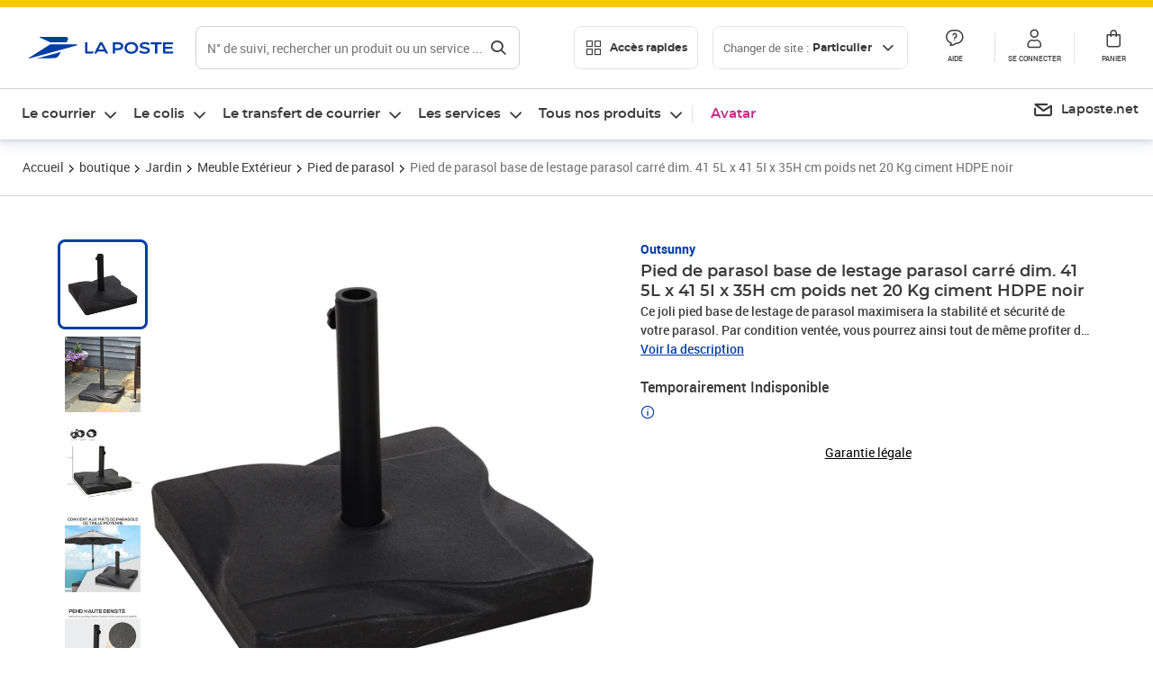

--- FILE ---
content_type: text/html; charset=utf-8
request_url: https://www.laposte.fr/boutique/pied-de-parasol-base-de-lestage-parasol-carre-dim-41-5l-x-41-5i-x-35h-cm-poids-net-20-kg-ciment-hdpe-noir/p/mp-500232078
body_size: 51834
content:
<!doctype html>
<html data-n-head-ssr lang="fr" data-n-head="%7B%22lang%22:%7B%22ssr%22:%22fr%22%7D%7D">
  <head >
    <meta data-n-head="ssr" charset="utf-8"><meta data-n-head="ssr" name="viewport" content="width=device-width, initial-scale=1"><meta data-n-head="ssr" charset="utf-8"><meta data-n-head="ssr" data-hid="og:site_name" property="og:site_name" content="La Poste"><meta data-n-head="ssr" data-hid="og:title" property="og:title" content="Pied de parasol base de lestage parasol carré dim. 41 5L x 41 5I x 35H cm poids net 20 Kg ciment HDPE noir - La Poste"><meta data-n-head="ssr" data-hid="description" name="description" content="Ce joli pied base de lestage de parasol maximisera la stabilité et sécurité de votre parasol. Par condition ventée, vous pourrez ainsi tout de même profiter de votre parasol.  Caractéristiques :  - Pied carré base de lestage de parasol style épuré contemporain coloris noir très élégant-"><meta data-n-head="ssr" data-hid="og:description" property="og:description" content="Ce joli pied base de lestage de parasol maximisera la stabilité et sécurité de votre parasol. Par condition ventée, vous pourrez ainsi tout de même profiter de votre parasol.  Caractéristiques :  - Pied carré base de lestage de parasol style épuré contemporain coloris noir très élégant-"><meta data-n-head="ssr" data-hid="og:type" property="og:type" content="website"><meta data-n-head="ssr" data-hid="og:url" property="og:url" content="https://www.laposte.fr/boutique/pied-de-parasol-base-de-lestage-parasol-carre-dim-41-5l-x-41-5i-x-35h-cm-poids-net-20-kg-ciment-hdpe-noir/p/mp-500232078"><meta data-n-head="ssr" data-hid="og:image" property="og:image" content="https://www.laposte.fr/ecom/occ/ecommerce/medias/sys_master/productsmedias/h8b/hfb/13617427808286/1200Wx1200H_mp-500232078_media/mp-500232078_media.jpg"><title>Pied de parasol base de lestage parasol carré dim. 41 5L x 41 5I x 35H cm poids net 20 Kg ciment HDPE noir - La Poste</title><script type="text/javascript" src="/ruxitagentjs_ICA7NVfhqrux_10327251022105625.js" data-dtconfig="rid=RID_-676790146|rpid=-835219235|domain=laposte.fr|reportUrl=/rb_369fb591-0e3f-448f-8fd8-6b584dd807ff|app=54939d3ad3c86a3c|owasp=1|featureHash=ICA7NVfhqrux|xb=googleapis^bs.com^pstonly^bs.com^pbat^bs.bing^prealytics^bs.io^pgoogleadservices^bs.com^pfacebook^bs.com^pad^bs.doubleclick^bs.net^pgoogle^bs.com^pabtasty^bs.com|rdnt=1|uxrgce=1|cuc=s0stmckq|mdl=mdcc7=20|mel=100000|expw=1|md=mdcc1=bdocument.referrer,mdcc2=bnavigator.userAgent,mdcc3=dutm_source,mdcc4=dutm_medium,mdcc5=dutm_campaign,mdcc6=bproperties.user_logged,mdcc7=adiv[class*^e^dqNotification^dq],mdcc8=dq,mdcc9=bproperties.parcours,mdcc10=btc_vars.page_name,mdcc11=ah1.search__title span,mdcc12=a[data-test-id^e^dqproduct-detail-title^dq],mdcc13=btc_vars.si_cart_tax_free,mdcc14=btc_vars.si_cart_tax_included,mdcc15=adiv.tileGroup.payment__tile.tileGroup--horizontal.tileGroup--large--horizontal.tileGroup--default ^rb div.tile--wrapper.tile--checked ^rb div ^rb div ^rb div ^rb p,mdcc16=ap[class*^e^dqalertBloc^dq],mdcc17=btc_vars.user_id,mdcc18=bproperties.si_cart_products,mdcc19=btc_vars.si_order_id,mdcc20=btc_vars.si_cart_id,mdcc21=btc_vars.si_cart_quantity,mdcc22=a#nec-abtasty-notification-container,mdcc23=btc_vars.chapitre1,mdcc24=btc_vars.chapitre2,mdcc25=btc_vars.page_name,mdcc26=bproperties.site_level2,mdcc27=btc_vars.chapter1,mdcc28=btc_vars.new_page_name,mdcc29=btc_vars.is_pro,mdcc30=btc_vars.full_page_name|lastModification=1768571769109|mdp=mdcc14,mdcc18,mdcc19|tp=500,50,0|srbbv=2|agentUri=/ruxitagentjs_ICA7NVfhqrux_10327251022105625.js"></script><link data-n-head="ssr" rel="icon" type="image/x-icon" href="/ecom/favicon.ico"><link data-n-head="ssr" href="/ecom/_nuxt/node_modules/@lpel/phoenix-front-libraries-solaris/dist/fonts/Montserrat-Bold.3315de59.woff2" rel="preload" as="font" type="font/woff2" crossorigin="true"><link data-n-head="ssr" href="/ecom/_nuxt/node_modules/@lpel/phoenix-front-libraries-solaris/dist/fonts/Montserrat-Light.6f9be861.woff2" rel="preload" as="font" type="font/woff2" crossorigin="true"><link data-n-head="ssr" href="/ecom/_nuxt/node_modules/@lpel/phoenix-front-libraries-solaris/dist/fonts/Montserrat-Medium.618bb800.woff2" rel="preload" as="font" type="font/woff2" crossorigin="true"><link data-n-head="ssr" href="/ecom/_nuxt/node_modules/@lpel/phoenix-front-libraries-solaris/dist/fonts/Montserrat-Regular.96275b32.woff2" rel="preload" as="font" type="font/woff2" crossorigin="true"><link data-n-head="ssr" href="/ecom/_nuxt/node_modules/@lpel/phoenix-front-libraries-solaris/dist/fonts/Montserrat-Semi-Bold.de1701b1.woff2" rel="preload" as="font" type="font/woff2" crossorigin="true"><link data-n-head="ssr" data-hid="canonical" rel="canonical" href="https://www.laposte.fr/boutique/pied-de-parasol-base-de-lestage-parasol-carre-dim-41-5l-x-41-5i-x-35h-cm-poids-net-20-kg-ciment-hdpe-noir/p/mp-500232078"><script data-n-head="ssr">window.tc_vars = []</script><script data-n-head="ssr" type="application/ld+json">{"@context":"https://schema.org","@type":"Product","name":"Pied de parasol base de lestage parasol carré dim. 41 5L x 41 5I x 35H cm poids net 20 Kg ciment HDPE noir","description":"Ce joli pied base de lestage de parasol maximisera la stabilité et sécurité de votre parasol. Par condition ventée, vous pourrez ainsi tout de même profiter de votre parasol.     Caractéristiques :    - Pied carré base de lestage de parasol style épuré contemporain coloris noir très élégant - Convient aux pieds de parasol avec Ø 30, 35 et 38 mm - Conçu et fabriqué en HDPE (lestage ciment) pour un entretien facile et une durée de vie pérenne - Système de maintien et serrage du pied de parasol au moyen d'une molette     Spécifications :    - Couleur : noir - Matériaux principaux : HDPE, ciment, métal - Dim. totales : 41,5L x 41,5I x 35H cm - Épaisseur base : 6,5 cm - Ø châssis tubulaire : 4,8 cm (longueur : 28 cm) - Cannulation pour parasol Ø 30, 35 et 38 mm - Poids net : 20 Kg - Livraison effectuée en un colis - Réf. : 84D-078\n","sku":"mp-500232078","image":["https://www.laposte.fr/ecom/occ/ecommerce/medias/sys_master/productsmedias/h8b/hfb/13617427808286/1200Wx1200H_mp-500232078_media/mp-500232078_media.jpg","https://www.laposte.fr/ecom/occ/ecommerce/medias/sys_master/productsmedias/h8b/hfb/13617427808286/1200Wx1200H_mp-500232078_media/mp-500232078_media.jpg","https://www.laposte.fr/ecom/occ/ecommerce/medias/sys_master/productsmedias/h19/h1c/9275866742814/mp-500232078_media1/mp-500232078_media1.jpg_1200Wx1200H","https://www.laposte.fr/ecom/occ/ecommerce/medias/sys_master/productsmedias/h51/h9e/13317188616222/1200Wx1200H_mp-500232078_media2/mp-500232078_media2.jpg","https://www.laposte.fr/ecom/occ/ecommerce/medias/sys_master/productsmedias/hba/h7b/9275862941726/mp-500232078_media3/mp-500232078_media3.jpg_1200Wx1200H","https://www.laposte.fr/ecom/occ/ecommerce/medias/sys_master/productsmedias/hc8/h6b/9275852259358/mp-500232078_media4/mp-500232078_media4.jpg_1200Wx1200H","https://www.laposte.fr/ecom/occ/ecommerce/medias/sys_master/productsmedias/h20/hbe/9275856420894/mp-500232078_media5/mp-500232078_media5.jpg_1200Wx1200H","https://www.laposte.fr/ecom/occ/ecommerce/medias/sys_master/productsmedias/h2c/hce/9275847016478/mp-500232078_media6/mp-500232078_media6.jpg_1200Wx1200H","https://www.laposte.fr/ecom/occ/ecommerce/medias/sys_master/productsmedias/ha5/h3f/9275849900062/mp-500232078_media7/mp-500232078_media7.jpg_1200Wx1200H","https://www.laposte.fr/ecom/occ/ecommerce/medias/sys_master/productsmedias/h0a/h61/9275844460574/mp-500232078_media8/mp-500232078_media8.jpg_1200Wx1200H"],"brand":{"@type":"Brand","name":"Outsunny"},"offers":{"@type":"Offer","priceCurrency":"EUR","price":"45.90","seller":{"@type":"Organization","name":"Aosom France"},"availability":"https://schema.org/OutOfStock","itemCondition":"https://schema.org/NewCondition"},"gtin13":"3662970064177"}</script><link rel="stylesheet" href="/ecom/_nuxt/css/da75bd6.css"><link rel="stylesheet" href="/ecom/_nuxt/css/60f2aa1.css"><link rel="stylesheet" href="/ecom/_nuxt/css/86e357d.css"><link rel="stylesheet" href="/ecom/_nuxt/css/f3af2ce.css"><link rel="stylesheet" href="/ecom/_nuxt/css/20dcb8a.css"><link rel="stylesheet" href="/ecom/_nuxt/css/306672d.css"><link rel="stylesheet" href="/ecom/_nuxt/css/0b3682a.css"><link rel="stylesheet" href="/ecom/_nuxt/css/59c00ba.css"><link rel="stylesheet" href="/ecom/_nuxt/css/268ee08.css"><link rel="stylesheet" href="/ecom/_nuxt/css/1350d82.css">
  </head>
  <body >
    <div data-server-rendered="true" id="__nuxt"><!----><div id="__layout"><div><div class="notifications notifications--toast notifications--top-center" data-v-6fa5a924 data-v-52b26608></div> <div class="page"><div new-logo="true" data-fetch-key="data-v-1f6615fa:0" class="full pdp" data-v-0744e858 data-v-1f6615fa><a href="#main" target="_self" class="button full__skipLink visually-hidden-focusable button__mobile--small button__tablet--small button__desktop--small button--primary button--supernova" data-v-e0e8d712 data-v-0744e858><span class="button__wrapper" data-v-e0e8d712><!----><span class="button__label" data-v-e0e8d712> Aller au contenu de la page </span><span class="anim" data-v-e0e8d712></span><!----></span></a><div class="full__headerWrapper" data-v-0744e858><div class="header__wrap full__header" data-v-062470ac data-v-0744e858><div class="header__stick" data-v-062470ac><header role="banner" class="header" data-v-062470ac><div class="header__base headerFull" data-v-194ceb56 data-v-0744e858><button type="button" aria-label="Ouvrir le menu" class="burger header__burger--new headerFull__burger" data-v-3411d4c2 data-v-194ceb56><i class="icon icon--settings-burger-menu icon--regular icon--default" data-v-1028a809 data-v-3411d4c2><span class="visually-hidden" data-v-1028a809></span></i></button><div class="headerFull__logo" data-v-194ceb56><picture tabindex="0" role="'button'" class="logo logo--clickable logo--responsive logo--horizontal logo--medium header__logo--new" data-v-674dfebc data-v-194ceb56><!----><img src="[data-uri]" alt="Retour à l'accueil - La Poste" width="161" height="24" class="logo__image logo__image--horizontal logo__image--part" data-v-674dfebc></picture><!----></div><div class="header__content--new headerFull__content" data-v-194ceb56><div class="component component-SearchBox" data-v-194ceb56><div class="searchbox" data-v-e5dfda5c><button class="button searchbox__openBtn button--iconOnly button__mobile--small button__tablet--small button__desktop--small button--ghost button--darkgrey" data-v-e0e8d712 data-v-e5dfda5c><span class="button__wrapper" data-v-e0e8d712><i class="button__icon icon icon--search-loupe icon--regular icon--small" data-v-1028a809 data-v-e0e8d712><span class="visually-hidden" data-v-1028a809></span></i><span class="visually-hidden" data-v-e0e8d712>Rechercher</span><span class="anim" data-v-e0e8d712></span><!----></span></button><!----><div class="searchbox__wrapper" data-v-e5dfda5c><form class="searchboxInput" data-v-1cb9298c data-v-e5dfda5c><button type="button" class="searchboxInput__backBtn" data-v-1cb9298c><i class="icon icon--arrow-large-left icon--regular icon--default" data-v-1028a809 data-v-1cb9298c><span class="visually-hidden" data-v-1028a809></span></i></button><div class="searchboxInput__field" data-v-1cb9298c><div class="tooltip searchboxInput__tooltip" style="display:block;--tooltip-offset:8px;" data-v-6d7ab29d data-v-1cb9298c><div class="tooltip__trigger tooltip__trigger-- tooltip__trigger-- undefined" data-v-6d7ab29d><i class="searchboxInput__icon icon icon--search-loupe icon--regular icon--default" data-v-1028a809 data-v-1cb9298c><span class="visually-hidden" data-v-1028a809></span></i><label for="search" class="visually-hidden" data-v-6d7ab29d data-v-1cb9298c>Recherche</label><input id="search" name="search" type="text" autocomplete="off" placeholder="N° de suivi, rechercher un produit ou un service ...." value="" class="searchboxInput__input" data-v-6d7ab29d data-v-1cb9298c></div><div role="tooltip" class="tooltip__popper tooltip__popper--top tooltip__popper--default" style="display:block;top:inherit;right:inherit;bottom:calc(100% + 12px);left:50%;" data-v-6d7ab29d><i class="tooltip__arrow tooltip__arrow--top" style="--arrow-border-width:8px;" data-v-6d7ab29d></i> Merci de compléter pour lancer la recherche </div></div></div><div class="searchboxInput__actions" data-v-1cb9298c><div class="tooltip" style="display:inline-flex;--tooltip-offset:8px;" data-v-6d7ab29d data-v-1cb9298c><div class="tooltip__trigger tooltip__trigger--hover tooltip__trigger-- undefined" data-v-6d7ab29d><button type="button" class="searchboxInput__clear" data-v-6d7ab29d data-v-1cb9298c><i class="icon icon--action-close icon--regular icon--small" data-v-1028a809 data-v-1cb9298c><span class="visually-hidden" data-v-1028a809></span></i></button></div><div role="tooltip" class="tooltip__popper tooltip__popper--top tooltip__popper--default" style="display:block;top:inherit;right:inherit;bottom:calc(100% + 12px);left:50%;" data-v-6d7ab29d><i class="tooltip__arrow tooltip__arrow--top" style="--arrow-border-width:8px;" data-v-6d7ab29d></i> Effacer </div></div><span class="searchboxInput__separator" data-v-1cb9298c></span><div class="tooltip" style="display:inline-flex;--tooltip-offset:8px;" data-v-6d7ab29d data-v-1cb9298c><div class="tooltip__trigger tooltip__trigger--hover tooltip__trigger-- undefined" data-v-6d7ab29d><button class="button searchboxInput__search button--iconOnly button--noPadding button__mobile--small button__tablet--small button__desktop--small button--ghost button--darkgrey" data-v-e0e8d712 data-v-1cb9298c><span class="button__wrapper" data-v-e0e8d712><i class="button__icon icon icon--search-loupe icon--regular icon--small" data-v-1028a809 data-v-e0e8d712><span class="visually-hidden" data-v-1028a809></span></i><span class="visually-hidden" data-v-e0e8d712>Rechercher</span><span class="anim" data-v-e0e8d712></span><!----></span></button></div><div role="tooltip" class="tooltip__popper tooltip__popper--top tooltip__popper--default" style="display:block;top:inherit;right:inherit;bottom:calc(100% + 12px);left:50%;" data-v-6d7ab29d><i class="tooltip__arrow tooltip__arrow--top" style="--arrow-border-width:8px;" data-v-6d7ab29d></i> Rechercher </div></div></div></form><div class="searchbox__content" data-v-e5dfda5c><div class="searchbox__content-wrapper" data-v-e5dfda5c><!----></div></div></div></div></div><div class="component component-accesRapidesBanners" data-v-194ceb56><div class="quick header__quick" data-v-22e19230><button title="Accès rapides" class="button button__mobile--regular button__tablet--regular button__desktop--regular button--secondary button--darkgrey quick__button" data-v-e0e8d712 data-v-22e19230><span class="button__wrapper" data-v-e0e8d712><!----><span class="button__label" data-v-e0e8d712><i class="quick__icon icon icon--editing-display-grid-big icon--light icon--default" data-v-1028a809 data-v-22e19230><span class="visually-hidden" data-v-1028a809></span></i> Accès rapides </span><span class="anim" data-v-e0e8d712></span><!----></span></button><!----></div></div><div class="accessLinksBlock accessLinksBlock--header" data-v-708f3b3b data-v-194ceb56><button class="button button__mobile--regular button__tablet--regular button__desktop--regular button--ghost button--darkgrey accessLinksBlock__button" data-v-e0e8d712 data-v-708f3b3b><span class="button__wrapper" data-v-e0e8d712><!----><span class="button__label" data-v-e0e8d712> Changer de site : <span class="accessLinksBlock__type" data-v-e0e8d712 data-v-708f3b3b>Particulier</span><i class="accessLinksBlock__arrow icon icon--arrow-bottom icon--regular icon--small" data-v-1028a809 data-v-708f3b3b><span class="visually-hidden" data-v-1028a809></span></i></span><span class="anim" data-v-e0e8d712></span><!----></span></button><!----><!----><!----></div><!----></div><div class="headerFull__actions" data-v-194ceb56><a href="https://aide.laposte.fr" id="header-help-part" class="headerFull__button headerButton" data-v-5f100cb7 data-v-194ceb56><i class="headerButton__icon icon icon--action-help icon--light icon--default" data-v-1028a809 data-v-5f100cb7><span class="visually-hidden" data-v-1028a809></span></i><span class="headerButton__line" data-v-5f100cb7> Aide </span><!----></a><span aria-pressed="true" role="button" tabindex="0" class="headerFull__button headerButton" data-v-5f100cb7 data-v-194ceb56><i class="headerButton__icon icon icon--editing-profile icon--light icon--default" data-v-1028a809 data-v-5f100cb7><span class="visually-hidden" data-v-1028a809></span></i><span class="headerButton__line" data-v-5f100cb7> Se connecter </span><!----></span><span aria-pressed="true" role="button" tabindex="0" id="header-cart-button" class="headerFull__button headerButton" data-v-5f100cb7 data-v-7b5364ee data-v-194ceb56><span data-v-5f100cb7 data-v-7b5364ee><div class="loader headerCardButton__loader loader--vsmp" data-v-b1bce3a2 data-v-7b5364ee><svg viewBox="0 0 50 50" class="loader__circular" data-v-b1bce3a2><path d="M25,5A20.14,20.14,0,0,1,45,22.88a2.51,2.51,0,0,0,2.49,2.26h0A2.52,2.52,0,0,0,50,22.33a25.14,25.14,0,0,0-50,0,2.52,2.52,0,0,0,2.5,2.81h0A2.51,2.51,0,0,0,5,22.88,20.14,20.14,0,0,1,25,5Z" class="loader__path" data-v-b1bce3a2><animateTransform attributeName="transform" type="rotate" from="0 25 25" to="360 25 25" dur="0.7s" repeatCount="indefinite" data-v-b1bce3a2></animateTransform></path></svg></div></span><span class="headerCardButton__cartQty" style="display:none;" data-v-5f100cb7 data-v-7b5364ee> 0 </span><i class="headerButton__icon icon icon--cart-simple icon--light icon--default" data-v-1028a809 data-v-5f100cb7><span class="visually-hidden" data-v-1028a809></span></i><span class="headerButton__line" data-v-5f100cb7> Panier </span><!----></span><!----></div></div></header></div></div><nav aria-label="Menu de navigation" role="navigation" class="navbar" data-v-bfdf1a5e data-v-bfdf1a5e data-v-0744e858><!----><div class="navbar__body" data-v-bfdf1a5e><div class="accessLinksBlock accessLinksBlock--navbar" data-v-708f3b3b data-v-bfdf1a5e><button class="button button__mobile--regular button__tablet--regular button__desktop--regular button--ghost button--darkgrey accessLinksBlock__button" data-v-e0e8d712 data-v-708f3b3b><span class="button__wrapper" data-v-e0e8d712><!----><span class="button__label" data-v-e0e8d712> Changer de site : <span class="accessLinksBlock__type" data-v-e0e8d712 data-v-708f3b3b>Particulier</span><i class="accessLinksBlock__arrow icon icon--arrow-bottom icon--regular icon--small" data-v-1028a809 data-v-708f3b3b><span class="visually-hidden" data-v-1028a809></span></i></span><span class="anim" data-v-e0e8d712></span><!----></span></button><!----><div style="display:none;" data-v-708f3b3b data-v-708f3b3b><div class="accessLinksBlock__list" data-v-c79be128 data-v-708f3b3b><ul class="accessLinks accessLinks--full" data-v-c79be128><li data-v-c79be128><button class="accessLinks__item accessLinks__item--part accessLinks__item--active" data-v-c79be128><div class="accessLinks__picture accessLinks__picture--new" data-v-c79be128><!----><picture tabindex="0" role="link" class="logo logo--clickable logo--horizontal logo--xxsmall accessLinks__logo--new accessLinks__logo--part" data-v-674dfebc data-v-c79be128><!----><img src="[data-uri]" alt="La Poste" width="81" height="12" class="logo__image logo__image--horizontal logo__image--part" data-v-674dfebc></picture></div><div class="accessLinks__title" data-v-c79be128>Particulier</div><span class="accessLinks__check" data-v-c79be128><i class="icon icon--action-check icon--regular icon--default" data-v-1028a809 data-v-c79be128><span class="visually-hidden" data-v-1028a809></span></i></span></button></li><li data-v-c79be128><button class="accessLinks__item accessLinks__item--pro" data-v-c79be128><div class="accessLinks__picture accessLinks__picture--new" data-v-c79be128><!----><picture tabindex="0" role="link" class="logo logo--clickable logo--horizontal logo--xxsmall accessLinks__logo--new accessLinks__logo--pro" data-v-674dfebc data-v-c79be128><!----><img src="[data-uri]" alt="La Poste Pro" width="66" height="12" class="logo__image logo__image--horizontal logo__image--pro" data-v-674dfebc></picture></div><div class="accessLinks__title" data-v-c79be128>Professionnel</div><span class="accessLinks__check" data-v-c79be128><!----></span></button></li><li data-v-c79be128><button class="accessLinks__item accessLinks__item--business" data-v-c79be128><div class="accessLinks__picture accessLinks__picture--new" data-v-c79be128><!----><picture tabindex="0" role="link" class="logo logo--clickable logo--horizontal logo--xxsmall accessLinks__logo--new accessLinks__logo--business" data-v-674dfebc data-v-c79be128><!----><img src="[data-uri]" alt="La Poste Solution Business" width="56" height="12" class="logo__image logo__image--horizontal logo__image--business" data-v-674dfebc></picture></div><div class="accessLinks__title" data-v-c79be128>Entreprises&nbsp;et collectivités</div><span class="accessLinks__check" data-v-c79be128><!----></span></button></li><li data-v-c79be128><button class="accessLinks__item accessLinks__item--pro" data-v-c79be128><div class="accessLinks__picture accessLinks__picture--new" data-v-c79be128><!----><picture tabindex="0" role="link" class="logo logo--clickable logo--horizontal logo--xxsmall accessLinks__logo--new accessLinks__logo--pro" data-v-674dfebc data-v-c79be128><!----><img src="[data-uri]" alt="La Poste Pro" width="66" height="12" class="logo__image logo__image--horizontal logo__image--pro" data-v-674dfebc></picture></div><div class="accessLinks__title" data-v-c79be128>Buralistes</div><span class="accessLinks__check" data-v-c79be128><!----></span></button></li></ul></div></div><!----></div><!----><div class="component component-mobileAccesRapidesBanners"><div class="quickaccess quickaccess--open" data-v-3cd4e6dd><button class="quickaccess__title" data-v-3cd4e6dd> Accès rapides <i class="quickaccess__arrow icon icon--arrow-bottom icon--regular icon--small" data-v-1028a809 data-v-3cd4e6dd><span class="visually-hidden" data-v-1028a809></span></i></button><div class="quickaccess__content" data-v-3cd4e6dd><nav class="quick-access quickaccess__list" data-v-61143e7a data-v-3cd4e6dd><ul class="quick__list" data-v-61143e7a><li class="quick__item" data-v-61143e7a><!----><div class="quick__picture" data-v-61143e7a><picture class="quick__image" data-v-314b3fed data-v-61143e7a><img width="56" height="56" alt="" data-src="/ecom/occ/smartedit/medias/sys_master/images/h83/h80/14855023427614/icon_D_suivre-envoi/icon-D-suivre-envoi.svg" fetchpriority="low" class="lazyload lp-picture__full-width" data-v-314b3fed></picture></div><a href="https://www.laposte.fr/outils/suivre-vos-envois" class="quick__title" data-v-61143e7a> Suivre un colis ou un courrier </a></li><li class="quick__item" data-v-61143e7a><!----><div class="quick__picture" data-v-61143e7a><picture class="quick__image" data-v-314b3fed data-v-61143e7a><img width="56" height="56" alt="" data-src="/ecom/occ/smartedit/medias/sys_master/images/h99/h32/13028388470814/icon_D_localisateur/icon-D-localisateur.svg" fetchpriority="low" class="lazyload lp-picture__full-width" data-v-314b3fed></picture></div><a href="https://localiser.laposte.fr/" class="quick__title" data-v-61143e7a> Localiser La Poste </a></li><li class="quick__item" data-v-61143e7a><!----><div class="quick__picture" data-v-61143e7a><picture class="quick__image" data-v-314b3fed data-v-61143e7a><img width="56" height="56" alt="" data-src="/ecom/occ/smartedit/medias/sys_master/images/h9f/h73/13071716974622/icon_D_grille-tarifs/icon-D-grille-tarifs.svg" fetchpriority="low" class="lazyload lp-picture__full-width" data-v-314b3fed></picture></div><a href="https://www.laposte.fr/tarifs-postaux" class="quick__title" data-v-61143e7a> Consulter les tarifs </a></li><li class="quick__item" data-v-61143e7a><!----><div class="quick__picture" data-v-61143e7a><picture class="quick__image" data-v-314b3fed data-v-61143e7a><img width="56" height="56" alt=" " data-src="/ecom/occ/smartedit/medias/sys_master/images/h78/hde/13028381163550/icon_D_timbre/icon-D-timbre.svg" fetchpriority="low" class="lazyload lp-picture__full-width" data-v-314b3fed></picture></div><a href="https://www.laposte.fr/pp/c/timbres" class="quick__title" data-v-61143e7a> Acheter des timbres </a></li><li class="quick__item" data-v-61143e7a><!----><div class="quick__picture" data-v-61143e7a><picture class="quick__image" data-v-314b3fed data-v-61143e7a><img width="56" height="56" alt="" data-src="/ecom/occ/smartedit/medias/sys_master/images/hd2/h3c/13028388175902/icon_D_courrier-en-ligne/icon-D-courrier-en-ligne.svg" fetchpriority="low" class="lazyload lp-picture__full-width" data-v-314b3fed></picture></div><a href="https://www.laposte.fr/lettre-recommandee-en-ligne" class="quick__title" data-v-61143e7a> Envoyer un recommandé en ligne </a></li><li class="quick__item" data-v-61143e7a><!----><div class="quick__picture" data-v-61143e7a><picture class="quick__image" data-v-314b3fed data-v-61143e7a><img width="56" height="56" alt="" data-src="/ecom/occ/smartedit/medias/sys_master/images/hcf/hd6/14684476080158/icon_D_colissimo/icon-D-colissimo.svg" fetchpriority="low" class="lazyload lp-picture__full-width" data-v-314b3fed></picture></div><a href="https://www.laposte.fr/colissimo-en-ligne" class="quick__title" data-v-61143e7a> Envoyer un colis </a></li><li class="quick__item" data-v-61143e7a><!----><div class="quick__picture" data-v-61143e7a><picture class="quick__image" data-v-314b3fed data-v-61143e7a><img width="56" height="56" alt="" data-src="/ecom/occ/smartedit/medias/sys_master/images/hbc/h3a/13028389584926/icon_D_douanes/icon-D-douanes.svg" fetchpriority="low" class="lazyload lp-picture__full-width" data-v-314b3fed></picture></div><a href="https://www.laposte.fr/frais-droits-douane" class="quick__title" data-v-61143e7a> Payer les droits de douane </a></li><li class="quick__item" data-v-61143e7a><!----><div class="quick__picture" data-v-61143e7a><picture class="quick__image" data-v-314b3fed data-v-61143e7a><img width="56" height="56" alt="" data-src="/ecom/occ/smartedit/medias/sys_master/images/h70/hc5/13071717269534/icon_D_reex/icon-D-reex.svg" fetchpriority="low" class="lazyload lp-picture__full-width" data-v-314b3fed></picture></div><a href="/demenagement-absence" class="quick__title" data-v-61143e7a> Transférer son courrier </a></li><li class="quick__item" data-v-61143e7a><!----><div class="quick__picture" data-v-61143e7a><picture class="quick__image" data-v-314b3fed data-v-61143e7a><img width="56" height="56" alt="" data-src="/ecom/occ/smartedit/medias/sys_master/images/hb3/he3/14855022608414/icon_D_services-plus/icon-D-services-plus.svg" fetchpriority="low" class="lazyload lp-picture__full-width" data-v-314b3fed></picture></div><a href="/activation-de-services" class="quick__title" data-v-61143e7a> Activer mes Services Plus </a></li></ul><!----></nav></div></div></div><div class="component component-menuNavigationComponent"><nav role="navigation" aria-label="Navigation principale" data-v-d2aa8b20><ul class="mainMenu" data-v-d2aa8b20><li class="mainMenu__item" data-v-d2aa8b20><button id="nav-0" aria-controls="nav-p-0" aria-expanded="false" data-v-d2aa8b20> Le courrier </button><div id="nav-p-0" aria-labelledby="nav-0" class="mp" data-v-d2aa8b20><!----><!----></div></li><li class="mainMenu__item" data-v-d2aa8b20><button id="nav-1" aria-controls="nav-p-1" aria-expanded="false" data-v-d2aa8b20> Le colis </button><div id="nav-p-1" aria-labelledby="nav-1" class="mp" data-v-d2aa8b20><!----><!----></div></li><li class="mainMenu__item" data-v-d2aa8b20><button id="nav-2" aria-controls="nav-p-2" aria-expanded="false" data-v-d2aa8b20> Le transfert de courrier </button><div id="nav-p-2" aria-labelledby="nav-2" class="mp" data-v-d2aa8b20><!----><!----></div></li><li class="mainMenu__item" data-v-d2aa8b20><button id="nav-3" aria-controls="nav-p-3" aria-expanded="false" data-v-d2aa8b20> Les services </button><div id="nav-p-3" aria-labelledby="nav-3" class="mp" data-v-d2aa8b20><!----><!----></div></li><li class="mainMenu__item" data-v-d2aa8b20><button id="nav-4" aria-controls="nav-p-4" aria-expanded="false" data-v-d2aa8b20> Tous nos produits </button><div id="nav-p-4" aria-labelledby="nav-4" class="mp" data-v-d2aa8b20><!----><!----></div></li><li class="mainMenu__item mainMenu__item--event" data-v-d2aa8b20><a href="/pp/c/avatar" style="color:#c12e88;" data-v-d2aa8b20> Avatar </a></li></ul></nav></div><div class="component component-menuDirectLinksComponent"><ul role="menu" class="directLinks" data-v-ffaf0510><li role="menuitem" class="directLinks__item" data-v-ffaf0510><a href="https://laposte.net/accueil" class="directLinks__link" data-v-ffaf0510><i class="directLinks__icon icon icon--brands-lapostenet icon--regular icon--default" data-v-1028a809 data-v-ffaf0510><span class="visually-hidden" data-v-1028a809></span></i><span class="directLinks__label" data-v-ffaf0510>Laposte.net</span><i class="directLinks__arrow icon icon--arrow-external-link icon--regular icon--small" data-v-1028a809 data-v-ffaf0510><span class="visually-hidden" data-v-1028a809></span></i></a></li></ul></div></div></nav></div><div class="full__afterHeader" data-v-0744e858></div><div class="full__beforeBreadcrumb" data-v-0744e858></div><div class="full__breadcrumb" data-v-0744e858><div data-v-1f6615fa><nav aria-label="Fil d'ariane" class="breadcrumb" data-v-75eb1b95><ol class="breadcrumb__list" data-v-75eb1b95><li class="breadcrumb__item" data-v-75eb1b95><a href="/" class="breadcrumb__item__label" data-v-75eb1b95> Accueil </a></li><li class="breadcrumb__item" data-v-75eb1b95><a href="/boutique" class="breadcrumb__item__label" data-v-75eb1b95> boutique </a></li><li class="breadcrumb__item" data-v-75eb1b95><a href="/boutique/c/jardin" class="breadcrumb__item__label" data-v-75eb1b95> Jardin </a></li><li class="breadcrumb__item" data-v-75eb1b95><a href="/boutique/c/meubleexterieur" class="breadcrumb__item__label" data-v-75eb1b95> Meuble Extérieur </a></li><li class="breadcrumb__item" data-v-75eb1b95><a href="/boutique/c/pieddeparasol" class="breadcrumb__item__label" data-v-75eb1b95> Pied de parasol </a></li><li class="breadcrumb__item" data-v-75eb1b95><a href="/boutique/pied-de-parasol-base-de-lestage-parasol-carre-dim-41-5l-x-41-5i-x-35h-cm-poids-net-20-kg-ciment-hdpe-noir/p/mp-500232078" aria-current="page" class="breadcrumb__item__label" data-v-75eb1b95> Pied de parasol base de lestage parasol carré dim. 41 5L x 41 5I x 35H cm poids net 20 Kg ciment HDPE noir </a></li></ol></nav> <script type="application/ld+json">{
  "@context": "https://schema.org",
  "@type": "BreadcrumbList",
  "itemListElement": [
    {
      "@type": "ListItem",
      "position": 1,
      "item": {
        "@id": "https://www.laposte.fr/",
        "name": "Accueil"
      }
    },
    {
      "@type": "ListItem",
      "position": 2,
      "item": {
        "@id": "https://www.laposte.fr/boutique",
        "name": "boutique"
      }
    },
    {
      "@type": "ListItem",
      "position": 3,
      "item": {
        "@id": "https://www.laposte.fr/boutique/c/jardin",
        "name": "Jardin"
      }
    },
    {
      "@type": "ListItem",
      "position": 4,
      "item": {
        "@id": "https://www.laposte.fr/boutique/c/meubleexterieur",
        "name": "Meuble Extérieur"
      }
    },
    {
      "@type": "ListItem",
      "position": 5,
      "item": {
        "@id": "https://www.laposte.fr/boutique/c/pieddeparasol",
        "name": "Pied de parasol"
      }
    },
    {
      "@type": "ListItem",
      "position": 6,
      "item": {
        "@id": "https://www.laposte.fr/boutique/pied-de-parasol-base-de-lestage-parasol-carre-dim-41-5l-x-41-5i-x-35h-cm-poids-net-20-kg-ciment-hdpe-noir/p/mp-500232078",
        "name": "Pied de parasol base de lestage parasol carré dim. 41 5L x 41 5I x 35H cm poids net 20 Kg ciment HDPE noir"
      }
    }
  ]
}</script></div></div><main id="main" role="main" class="full__main" data-v-0744e858><div class="pdp__container" data-v-0744e858 data-v-1f6615fa><!----> <div class="pdp__content" data-v-0744e858 data-v-1f6615fa><!----> <div class="container" data-v-6d0ee6e1 data-v-1f6615fa><div class="pdp__top" data-v-6d0ee6e1 data-v-1f6615fa><div class="pdp__top__medias" data-v-6d0ee6e1 data-v-1f6615fa><div class="pictures pictures--m" data-v-6548f327 data-v-1f6615fa><div data-test-id="Image_Miniatures_test" class="pictures__thumbs" data-v-6548f327><div class="carousel carousel--vertical" data-v-5d32814e data-v-6548f327><div class="carousel__container" style="gap:8px;" data-v-5d32814e><a tabindex="0" class="thumbnail thumbnail--isActive thumbnail--m" data-v-5112cb2e data-v-6548f327><picture aria-hidden="true" class="thumbnail__image" data-v-314b3fed data-v-5112cb2e><source srcset="/ecom/occ/ecommerce/medias/sys_master/productsmedias/h01/h9b/13617428594718/150Wx150H-WEBP_mp-500232078_media/mp-500232078_media.jpg" data-v-314b3fed><img width="100" height="100" alt="Pied de parasol base de lestage parasol carré dim. 41 5L x 41 5I x 35H cm poids net 20 Kg ciment HDPE noir" aria-hidden="true" src="/ecom/occ/ecommerce/medias/sys_master/productsmedias/h3d/hf7/13617427447838/150Wx150H_mp-500232078_media/mp-500232078_media.jpg" fetchpriority="low" class="lp-picture__full-width" data-v-314b3fed></picture></a><a tabindex="0" class="thumbnail thumbnail--m" data-v-5112cb2e data-v-6548f327><picture aria-hidden="true" class="thumbnail__image" data-v-314b3fed data-v-5112cb2e><source srcset="/ecom/occ/ecommerce/medias/sys_master/productsmedias/h47/hef/9275868708894/mp-500232078_media1/mp-500232078_media1.jpg_150Wx150H-WEBP" data-v-314b3fed><img width="100" height="100" alt="Pied de parasol base de lestage parasol carré dim. 41 5L x 41 5I x 35H cm poids net 20 Kg ciment HDPE noir" aria-hidden="true" src="/ecom/occ/ecommerce/medias/sys_master/productsmedias/h7f/h4a/9275865825310/mp-500232078_media1/mp-500232078_media1.jpg_150Wx150H" fetchpriority="low" class="lp-picture__full-width" data-v-314b3fed></picture></a><a tabindex="0" class="thumbnail thumbnail--m" data-v-5112cb2e data-v-6548f327><picture aria-hidden="true" class="thumbnail__image" data-v-314b3fed data-v-5112cb2e><source srcset="/ecom/occ/ecommerce/medias/sys_master/productsmedias/h4b/hf4/13317189074974/150Wx150H-WEBP_mp-500232078_media2/mp-500232078_media2.jpg" data-v-314b3fed><img width="100" height="100" alt="Pied de parasol base de lestage parasol carré dim. 41 5L x 41 5I x 35H cm poids net 20 Kg ciment HDPE noir" aria-hidden="true" src="/ecom/occ/ecommerce/medias/sys_master/productsmedias/h81/h97/13317188419614/150Wx150H_mp-500232078_media2/mp-500232078_media2.jpg" fetchpriority="low" class="lp-picture__full-width" data-v-314b3fed></picture></a><a tabindex="0" class="thumbnail thumbnail--m" data-v-5112cb2e data-v-6548f327><picture aria-hidden="true" class="thumbnail__image" data-v-314b3fed data-v-5112cb2e><source srcset="/ecom/occ/ecommerce/medias/sys_master/productsmedias/h1d/h5b/9275865366558/mp-500232078_media3/mp-500232078_media3.jpg_150Wx150H-WEBP" data-v-314b3fed><img width="100" height="100" alt="Pied de parasol base de lestage parasol carré dim. 41 5L x 41 5I x 35H cm poids net 20 Kg ciment HDPE noir" aria-hidden="true" src="/ecom/occ/ecommerce/medias/sys_master/productsmedias/h7a/h5d/9275862089758/mp-500232078_media3/mp-500232078_media3.jpg_150Wx150H" fetchpriority="low" class="lp-picture__full-width" data-v-314b3fed></picture></a><a tabindex="0" class="thumbnail thumbnail--m" data-v-5112cb2e data-v-6548f327><picture aria-hidden="true" class="thumbnail__image" data-v-314b3fed data-v-5112cb2e><source srcset="/ecom/occ/ecommerce/medias/sys_master/productsmedias/h68/h61/9275854094366/mp-500232078_media4/mp-500232078_media4.jpg_150Wx150H-WEBP" data-v-314b3fed><img width="100" height="100" alt="Pied de parasol base de lestage parasol carré dim. 41 5L x 41 5I x 35H cm poids net 20 Kg ciment HDPE noir" aria-hidden="true" src="/ecom/occ/ecommerce/medias/sys_master/productsmedias/hd2/hc7/9275851669534/mp-500232078_media4/mp-500232078_media4.jpg_150Wx150H" fetchpriority="low" class="lp-picture__full-width" data-v-314b3fed></picture></a><a tabindex="0" class="thumbnail thumbnail--m" data-v-5112cb2e data-v-6548f327><picture aria-hidden="true" class="thumbnail__image" data-v-314b3fed data-v-5112cb2e><source srcset="/ecom/occ/ecommerce/medias/sys_master/productsmedias/h36/h19/9275858550814/mp-500232078_media5/mp-500232078_media5.jpg_150Wx150H-WEBP" data-v-314b3fed><img width="100" height="100" alt="Pied de parasol base de lestage parasol carré dim. 41 5L x 41 5I x 35H cm poids net 20 Kg ciment HDPE noir" aria-hidden="true" src="/ecom/occ/ecommerce/medias/sys_master/productsmedias/h5d/hdf/9275855667230/mp-500232078_media5/mp-500232078_media5.jpg_150Wx150H" fetchpriority="low" class="lp-picture__full-width" data-v-314b3fed></picture></a><a tabindex="0" class="thumbnail thumbnail--m" data-v-5112cb2e data-v-6548f327><picture aria-hidden="true" class="thumbnail__image" data-v-314b3fed data-v-5112cb2e><source srcset="/ecom/occ/ecommerce/medias/sys_master/productsmedias/h5e/haf/9275848785950/mp-500232078_media6/mp-500232078_media6.jpg_150Wx150H-WEBP" data-v-314b3fed><img width="100" height="100" alt="Pied de parasol base de lestage parasol carré dim. 41 5L x 41 5I x 35H cm poids net 20 Kg ciment HDPE noir" aria-hidden="true" src="/ecom/occ/ecommerce/medias/sys_master/productsmedias/h22/h72/9275846426654/mp-500232078_media6/mp-500232078_media6.jpg_150Wx150H" fetchpriority="low" class="lp-picture__full-width" data-v-314b3fed></picture></a><a tabindex="0" class="thumbnail thumbnail--m" data-v-5112cb2e data-v-6548f327><picture aria-hidden="true" class="thumbnail__image" data-v-314b3fed data-v-5112cb2e><source srcset="/ecom/occ/ecommerce/medias/sys_master/productsmedias/h88/h6f/9275852128286/mp-500232078_media7/mp-500232078_media7.jpg_150Wx150H-WEBP" data-v-314b3fed><img width="100" height="100" alt="Pied de parasol base de lestage parasol carré dim. 41 5L x 41 5I x 35H cm poids net 20 Kg ciment HDPE noir" aria-hidden="true" src="/ecom/occ/ecommerce/medias/sys_master/productsmedias/h25/h5a/9275849179166/mp-500232078_media7/mp-500232078_media7.jpg_150Wx150H" fetchpriority="low" class="lp-picture__full-width" data-v-314b3fed></picture></a><a tabindex="0" class="thumbnail thumbnail--m" data-v-5112cb2e data-v-6548f327><picture aria-hidden="true" class="thumbnail__image" data-v-314b3fed data-v-5112cb2e><source srcset="/ecom/occ/ecommerce/medias/sys_master/productsmedias/hb2/h7c/9275846754334/mp-500232078_media8/mp-500232078_media8.jpg_150Wx150H-WEBP" data-v-314b3fed><img width="100" height="100" alt="Pied de parasol base de lestage parasol carré dim. 41 5L x 41 5I x 35H cm poids net 20 Kg ciment HDPE noir" aria-hidden="true" src="/ecom/occ/ecommerce/medias/sys_master/productsmedias/he6/hc0/9275843739678/mp-500232078_media8/mp-500232078_media8.jpg_150Wx150H" fetchpriority="low" class="lp-picture__full-width" data-v-314b3fed></picture></a></div> <button title="Slide précédent" tabindex="-1" class="carousel__control carousel__control--prev" data-v-5d32814e><i class="icon icon--arrow-top icon--regular icon--default" data-v-1028a809 data-v-5d32814e><span class="visually-hidden" data-v-1028a809></span></i></button> <button title="Slide suivant" tabindex="-1" class="carousel__control carousel__control--next" data-v-5d32814e><i class="icon icon--arrow-bottom icon--regular icon--default" data-v-1028a809 data-v-5d32814e><span class="visually-hidden" data-v-1028a809></span></i></button></div></div> <div id="picturesImageContent" class="pictures__imageContent" data-v-6548f327><div class="stickers" data-v-6548f327><!----></div> <div tabindex="0" role="button" class="zoomimage__image" data-v-6548f327><picture aria-hidden="true" data-v-314b3fed data-v-6548f327><source srcset="/ecom/occ/ecommerce/medias/sys_master/productsmedias/hf2/h94/13617428725790/600Wx600H-WEBP_mp-500232078_media/mp-500232078_media.jpg" data-v-314b3fed><img width="544" height="544" alt="Pied de parasol base de lestage parasol carré dim. 41 5L x 41 5I x 35H cm poids net 20 Kg ciment HDPE noir" aria-hidden="true" src="/ecom/occ/ecommerce/medias/sys_master/productsmedias/hd1/ha1/13617428398110/600Wx600H_mp-500232078_media/mp-500232078_media.jpg" fetchpriority="high" class="lp-picture__full-width" data-v-314b3fed></picture></div> <!----> <!----> <div class="pictures__countIcon" data-v-6548f327><span class="pictures__countIcon__count" data-v-6548f327><span class="pictures__countIcon__index" data-v-6548f327>1</span>/9</span> <div class="pictures__pagination" data-v-6548f327><i data-test-id="Pagination_Before_test" class="pictures__pagination__arrow icon icon--arrow-left icon--regular icon--default" data-v-1028a809 data-v-6548f327><span class="visually-hidden" data-v-1028a809></span></i> <i data-test-id="Pagination_After_test" class="pictures__pagination__arrow icon icon--arrow-right icon--regular icon--default" data-v-1028a809 data-v-6548f327><span class="visually-hidden" data-v-1028a809></span></i></div></div></div></div></div> <div class="pdp__top__buybox" data-v-6d0ee6e1 data-v-1f6615fa><div class="buyBox pdp__buybox" data-v-0413828a data-v-1f6615fa><div class="buyBox__sticky" style="top:15px;" data-v-0413828a><div class="buyBox__grid" data-v-0413828a><div class="buyBox__grid__top" data-v-0413828a><div class="badges" data-v-f14dc4d4 data-v-0413828a></div> <div id="product-detail-title" class="productTitle" data-v-1ec08804 data-v-0413828a><a href="/boutique/marque/marqueoutsunny" class="productTitle__brand productTitle__brand--small" data-v-1ec08804>Outsunny</a> <h1 data-test-id="product-detail-title" title="Pied de parasol base de lestage parasol carré dim. 41 5L x 41 5I x 35H cm poids net 20 Kg ciment HDPE noir" class="productTitle__text productTitle__text--large" data-v-1ec08804><span class="productTitle__link" data-v-1ec08804>
      Pied de parasol base de lestage parasol carré dim. 41 5L x 41 5I x 35H cm poids net 20 Kg ciment HDPE noir
    </span></h1></div> <div class="buyBox__description" data-v-0413828a><div class="buyBox__description__content" data-v-0413828a>Ce joli pied base de lestage de parasol maximisera la stabilité et sécurité de votre parasol. Par condition ventée, vous pourrez ainsi tout de même profiter de votre parasol.  Caractéristiques :  - Pied carré base de lestage de parasol style épuré contemporain coloris noir très élégant- Convient aux pieds de parasol avec Ø 30, 35 et 38 mm- Conçu et fabriqué en HDPE (lestage ciment) pour un entretien facile et une durée de vie pérenne- Système de maintien et serrage du pied de parasol au moyen d'une molette  Spécifications :  - Couleur : noir- Matériaux principaux : HDPE, ciment, métal- Dim. totales : 41,5L x 41,5I x 35H cm- Épaisseur base : 6,5 cm- Ø châssis tubulaire : 4,8 cm (longueur : 28 cm)- Cannulation pour parasol Ø 30, 35 et 38 mm- Poids net : 20 Kg- Livraison effectuée en un colis- Réf. : 84D-078</div> <a href="#accordion_aproposDescription" class="buyBox__description__link" data-v-0413828a>
            Voir la description
          </a></div> <!----></div> <div class="buyBox__grid__left" data-v-0413828a><span data-test-id="Buybox_Statut_test" class="badge-status buyBox__stock badge-status--medium badge-status--quiet" data-v-01f3be62 data-v-0413828a><span class="badge-status__bullet badge-status__bullet--with-text" data-v-01f3be62></span>
  Temporairement Indisponible
</span> <div class="buyBox__price" data-v-0413828a><!----> <!----></div> <!----> <div data-test-id="Buybox_Seller_test" class="soldBy" data-v-18a9ad1c data-v-0413828a><!----> <!----> <div tabindex="0" role="button" class="soldBy__help" data-v-18a9ad1c><i aria-label="Besoin d'aide pour choisir ?" class="soldBy__help__icon icon icon--action-information icon--regular icon--small" data-v-1028a809 data-v-18a9ad1c><span class="visually-hidden" data-v-1028a809></span></i></div></div> <!----></div> <div class="buyBox__grid__right" data-v-0413828a><!----></div> <div class="buyBox__grid__bottom" data-v-0413828a><!----> <!----> <div class="buyBox__warranty" data-v-0413828a><div class="warranties" data-v-9435c2e4 data-v-0413828a><span tabindex="0" role="button" class="warranties__link" data-v-9435c2e4>Garantie légale</span></div></div> <!----></div></div></div></div></div> <div class="pdp__top__infos" data-v-6d0ee6e1 data-v-1f6615fa><section class="additionalInformations" data-v-0b40e81e data-v-1f6615fa><div class="lp-accordionGroup lp-accordionGroup--no-space" data-v-b1722880 data-v-0b40e81e><div data-test-id="Apropos_Description_test" class="lp-accordion additionalInformations__accordion lp-accordion--medium lp-accordion--default lp-accordion--transparent lp-accordion--isActive" data-v-2251b10c data-v-0b40e81e><h2 class="lp-accordion__title" data-v-2251b10c><button aria-expanded="true" aria-controls="accordion_content_aproposDescription" id="accordion_aproposDescription" tabindex="0" class="lp-accordion__header" data-v-2251b10c><!---->Description<i class="lp-accordion__arrow-icon icon icon--arrow-bottom icon--regular icon--default" data-v-1028a809 data-v-2251b10c><span class="visually-hidden" data-v-1028a809></span></i></button></h2><div role="region" id="accordion_content_aproposDescription" aria-labelledby="accordion_aproposDescription" data-v-2251b10c data-v-2251b10c><div class="lp-accordion__content" data-v-2251b10c><div data-v-0b40e81e><!----> <div class="informations" data-v-0b40e81e><p data-test-id="Detail_Reference_test" class="informations__ean" data-v-0b40e81e>
            ID 3662970064177
          </p> <!----> <!----> <!----> <!----></div> <div data-v-0b40e81e><p>Ce joli pied base de lestage de parasol maximisera la stabilité et sécurité de votre parasol. Par condition ventée, vous pourrez ainsi tout de même profiter de votre parasol.<br> <br> <br>Caractéristiques : <br> <br>- Pied carré base de lestage de parasol style épuré contemporain coloris noir très élégant<br>- Convient aux pieds de parasol avec Ø 30, 35 et 38 mm<br>- Conçu et fabriqué en HDPE (lestage ciment) pour un entretien facile et une durée de vie pérenne<br>- Système de maintien et serrage du pied de parasol au moyen d&#39;une molette<br> <br> <br>Spécifications : <br> <br>- Couleur : noir<br>- Matériaux principaux : HDPE, ciment, métal<br>- Dim. totales : 41,5L x 41,5I x 35H cm<br>- Épaisseur base : 6,5 cm<br>- Ø châssis tubulaire : 4,8 cm (longueur : 28 cm)<br>- Cannulation pour parasol Ø 30, 35 et 38 mm<br>- Poids net : 20 Kg<br>- Livraison effectuée en un colis<br>- Réf. : 84D-078</p>
</div> <!----></div></div></div></div> <div data-test-id="Apropos_Caracteristiques_test" class="lp-accordion additionalInformations__accordion lp-accordion--medium lp-accordion--default lp-accordion--transparent" data-v-2251b10c data-v-0b40e81e><h2 class="lp-accordion__title" data-v-2251b10c><button aria-expanded="false" aria-controls="accordion_content_undefined" id="accordion_undefined" tabindex="0" class="lp-accordion__header" data-v-2251b10c><!---->
        Caractéristiques
      <i class="lp-accordion__arrow-icon icon icon--arrow-bottom icon--regular icon--default" data-v-1028a809 data-v-2251b10c><span class="visually-hidden" data-v-1028a809></span></i></button></h2><div role="region" id="accordion_content_undefined" aria-labelledby="accordion_undefined" style="display:none;" data-v-2251b10c data-v-2251b10c><div class="lp-accordion__content" data-v-2251b10c><div data-v-0b40e81e><dl data-v-0b40e81e><div data-v-0b40e81e><dt data-v-0b40e81e>Etat</dt> <dd data-v-0b40e81e>Neuf</dd></div><div data-v-0b40e81e><dt data-v-0b40e81e>Marque</dt> <dd data-v-0b40e81e><a href="/boutique/marque/marqueoutsunny" data-v-0b40e81e>Outsunny</a></dd></div><div data-v-0b40e81e><dt data-v-0b40e81e>Couleur</dt> <dd data-v-0b40e81e>Noir</dd></div><div data-v-0b40e81e><dt data-v-0b40e81e>Ean</dt> <dd data-v-0b40e81e>3662970064177</dd></div></dl></div></div></div></div> <!----> <!----> <!----> <!----> <!----> <div data-test-id="Legal_Warranty_test" class="lp-accordion additionalInformations__accordion lp-accordion--medium lp-accordion--default lp-accordion--transparent" data-v-2251b10c data-v-0b40e81e><h2 class="lp-accordion__title" data-v-2251b10c><button aria-expanded="false" aria-controls="accordion_content_legalWarrantyDataSection" id="accordion_legalWarrantyDataSection" tabindex="0" class="lp-accordion__header" data-v-2251b10c><!---->
        Garantie légale
      <i class="lp-accordion__arrow-icon icon icon--arrow-bottom icon--regular icon--default" data-v-1028a809 data-v-2251b10c><span class="visually-hidden" data-v-1028a809></span></i></button></h2><div role="region" id="accordion_content_legalWarrantyDataSection" aria-labelledby="accordion_legalWarrantyDataSection" style="display:none;" data-v-2251b10c data-v-2251b10c><div class="lp-accordion__content" data-v-2251b10c><div data-v-0b40e81e><div data-v-0b40e81e><p><strong>Qu’est-ce que la garantie légale de conformité ?</strong><br />La garantie légale de conformité est une protection offerte aux consommateurs contre les défauts de conformité des produits achetés auprès de vendeurs professionnels. Elle permet de garantir que les biens achetés sont conformes à l’usage attendu et à la description faite par le vendeur.</p><p><br /><strong>Quels produits sont couverts ?</strong><br />La garantie légale de conformité s’applique aux biens mobiliers corporels neufs ou d’occasion, aux biens comportant des éléments numériques, ainsi qu’aux biens à fabriquer ou à produire. Elle couvre également les défauts de conformité liés à l’emballage, aux instructions de montage et à l’installation lorsque celle-ci a été réalisée par le vendeur ou sous sa responsabilité.</p><p><br /><strong>Quels sont les défauts de conformité ?</strong><br />Un produit est considéré comme non conforme s’il présente l’un des défauts suivants :<br />•    Il n’est pas conforme à l’usage habituel d’un bien du même type.<br />•    Il ne correspond pas à la description donnée par le vendeur.<br />•    Il ne possède pas les qualités annoncées par le vendeur ou dans une publicité.<br />•    Il ne correspond pas à l’usage spécial recherché par le consommateur, contrairement à ce que le vendeur a indiqué.<br />•    L’installation convenue n’a pas été effectuée correctement par le vendeur.<br />•    Le manuel d’installation est incomplet ou incompréhensible, entraînant une mauvaise installation par le consommateur.<br />•    Le produit présente un défaut de fabrication, une imperfection ou un mauvais assemblage.</p><p>  <br /><strong>Durée de la garantie</strong><br />La garantie légale de conformité est valable pendant deux ans à compter de la délivrance du bien. Les défauts qui apparaissent dans ce délai sont présumés exister à la date de délivrance du bien, sauf preuve contraire apportée par le vendeur.</p><p><br /><strong>Que faire en cas de non-conformité ?</strong><br />En cas de défaut de conformité, le consommateur peut demander la réparation ou le remplacement du produit. Si ces solutions sont impossibles ou disproportionnées, le consommateur peut demander une réduction du prix ou l’annulation de la vente avec remboursement intégral.</p><p><br /><strong>Comment faire valoir la garantie légale de conformité ?</strong><br />Pour faire valoir la garantie légale de conformité, le consommateur doit contacter le vendeur partenaire en fournissant les détails de l’achat et la description du défaut constaté. <br /> </p></div></div></div></div></div> <!----></div></section></div></div></div> <div class="pdp__offers-section" data-v-0744e858 data-v-1f6615fa><div class="container" data-v-6d0ee6e1 data-v-1f6615fa><!----></div></div> <div class="container" data-v-6d0ee6e1 data-v-1f6615fa><div class="pdp__afterContent" data-v-6d0ee6e1 data-v-1f6615fa><div class="component component-clone_Carouselproduits-T2S-fiche-produit-part_00072041" data-v-6d0ee6e1><div data-reco-id="a7d3d68f-b255-41b0-b6c2-59821bee0096" data-fetch-key="data-v-30191d7d:0" class="productCarousel productCarousel--carousel productCarousel--margin-top-medium" style="display:none;" data-v-30191d7d><!----></div></div><div class="component component-Carouselproduits-T2S-fiche-produit-part" data-v-6d0ee6e1><div data-reco-id="0981c929-ea0e-4f53-8980-19dc2483b4ed" data-fetch-key="data-v-30191d7d:1" class="productCarousel productCarousel--carousel productCarousel--margin-top-medium" style="display:none;" data-v-30191d7d><!----></div></div></div></div></div> <!----> <!----> <!----> <!----></div></main><div class="full__beforeFooter" data-v-0744e858><!----> </div><footer role="contentinfo" class="footer full__footer footer--default" data-v-3a31c138 data-v-0744e858><div class="footer__main-content" data-v-3a31c138><!----><div class="component component-EngagementsSimpleBanners" data-v-3a31c138><section class="engagement" data-v-1cfbf6ce><h2 class="footer__title" data-v-1cfbf6ce>Nos Engagements</h2><div class="engagement__content" data-v-1cfbf6ce><picture class="engagement__picture" data-v-314b3fed data-v-1cfbf6ce><img width="56" height="0" alt="" data-src="/ecom/occ/smartedit/medias/?context=bWFzdGVyfGNtc3wxNzI4fGltYWdlL3BuZ3xhRFE1TDJoaU9TODVPVGczTVRFMk1qQTBNRFl5fDRkNWJjNzRhMjVmNDA4ZjY2MzFiOTkyZjIwN2EzMTlhOGRkMzhmYWJhZGM2NTk0MTZkMGNkOGVlM2NjMzM2OGU" fetchpriority="low" class="lazyload lp-picture__full-width" data-v-314b3fed></picture><p class="engagement__details" data-v-1cfbf6ce><a href="https://localiser.laposte.fr/" class="engagement__title" data-v-1cfbf6ce> Proche de vous </a><span class="engagement__subtitle" data-v-1cfbf6ce> Localiser un bureau de poste </span></p></div><div class="engagement__content" data-v-1cfbf6ce><picture class="engagement__picture" data-v-314b3fed data-v-1cfbf6ce><img width="56" height="0" alt="" data-src="/ecom/occ/smartedit/medias/sys_master/root/h20/hd8/10576796647454/cadenas-01%20(1)/cadenas-01-1-.svg" fetchpriority="low" class="lazyload lp-picture__full-width" data-v-314b3fed></picture><p class="engagement__details" data-v-1cfbf6ce><a href="/conseils-pratiques/moyens-de-paiement-la-poste-en-ligne" class="engagement__title" data-v-1cfbf6ce> Paiements 100% sécurisés </a><span class="engagement__subtitle" data-v-1cfbf6ce>  </span></p></div><div class="engagement__content" data-v-1cfbf6ce><picture class="engagement__picture" data-v-314b3fed data-v-1cfbf6ce><img width="56" height="0" alt="" data-src="/ecom/occ/smartedit/medias/?context=bWFzdGVyfGNtc3w5MzJ8aW1hZ2UvcG5nfGFHWXdMMmhpWWk4NU9UZzNNVEUyTVRjeE1qazB8ZTNkZDc0YWRlMDFkMWU1YjZkZjUyYzBiYmVlY2I3MjA4OGQ4Y2FkMGUwYmZlNTJhNDhmMDQxMGE5ZGU4YTNjMg" fetchpriority="low" class="lazyload lp-picture__full-width" data-v-314b3fed></picture><p class="engagement__details" data-v-1cfbf6ce><a href="https://www.laposte.fr/livraison" class="engagement__title" data-v-1cfbf6ce> Livraison offerte dès 25€ d'achat </a><span class="engagement__subtitle" data-v-1cfbf6ce> Hors livres et hors produits marketplace </span></p></div></section></div><div class="component component-FooterRowApps" data-v-3a31c138><div class="row" data-v-59f18037 data-v-2532f192><div class="app" data-v-0e2e1066 data-v-2532f192><div class="footer__head" data-v-0e2e1066><h2 class="footer__title" data-v-0e2e1066>Applications La Poste</h2></div><a href="https://play.google.com/store/apps/details?id=fr.laposte.lapostemobile" class="app__link" data-v-0e2e1066><picture class="app__img" data-v-314b3fed data-v-0e2e1066><img width="135" height="40" alt="Disponible sur Google Play - Nouvelle fenêtre" data-src="/ecom/occ/smartedit/medias/sys_master/cms/h13/h11/9987171123230/Playstore/Playstore.svg" fetchpriority="low" class="lazyload lp-picture__full-width" data-v-314b3fed></picture></a><a href="https://apps.apple.com/fr/app/la-poste-colis-courrier/id431602927" class="app__link" data-v-0e2e1066><picture class="app__img" data-v-314b3fed data-v-0e2e1066><img width="135" height="40" alt="" data-src="/ecom/occ/smartedit/medias/sys_master/cms/h6c/h0e/9987171090462/appstore/appstore.svg" fetchpriority="low" class="lazyload lp-picture__full-width" data-v-314b3fed></picture></a></div><a href="https://www.laposte.fr/apps-mobiles" title="Toutes nos applications" target="_blank" class="app__all" data-v-1e85b202 data-v-2532f192> Toutes nos applications </a><div class="connected" data-v-6f05cc1e data-v-2532f192><h2 class="connected__title" data-v-6f05cc1e><button tabindex="-1" class="connected__head" data-v-6f05cc1e> Restons connectés <i class="footer__toggle icon icon--arrow-bottom icon--regular icon--default" data-v-1028a809 data-v-6f05cc1e><span class="visually-hidden" data-v-1028a809></span></i></button></h2><ul class="connected__list" data-v-6f05cc1e><li data-v-6f05cc1e><a target="_blank" href="https://fr.linkedin.com/company/la-poste-groupe" title="Linkedin - nouvelle fenêtre" aria-label="Linkedin" class="connected__link" data-v-6f05cc1e><i class="icon icon--brands-linkedin icon--regular icon--default" data-v-1028a809 data-v-6f05cc1e><span class="visually-hidden" data-v-1028a809></span></i><span class="visually-hidden" data-v-6f05cc1e>Linkedin</span></a></li><li data-v-6f05cc1e><a target="_blank" href="https://www.instagram.com/laposte/" title="Instagram - nouvelle fenêtre" aria-label="Instagram" class="connected__link" data-v-6f05cc1e><i class="icon icon--brands-instagram icon--regular icon--default" data-v-1028a809 data-v-6f05cc1e><span class="visually-hidden" data-v-1028a809></span></i><span class="visually-hidden" data-v-6f05cc1e>Instagram</span></a></li><li data-v-6f05cc1e><a target="_blank" href="https://x.com/lisalaposte" title="X - nouvelle fenêtre" aria-label="X" class="connected__link" data-v-6f05cc1e><i class="icon icon--brands-x icon--regular icon--default" data-v-1028a809 data-v-6f05cc1e><span class="visually-hidden" data-v-1028a809></span></i><span class="visually-hidden" data-v-6f05cc1e>X</span></a></li><li data-v-6f05cc1e><a target="_blank" href="https://www.tiktok.com/@laposte" title="Tiktok - nouvelle fenêtre" aria-label="Tiktok" class="connected__link" data-v-6f05cc1e><i class="icon icon--brands-tiktok icon--regular icon--default" data-v-1028a809 data-v-6f05cc1e><span class="visually-hidden" data-v-1028a809></span></i><span class="visually-hidden" data-v-6f05cc1e>Tiktok</span></a></li><li data-v-6f05cc1e><a target="_blank" href="https://www.facebook.com/laposte" title="Facebook - nouvelle fenêtre" aria-label="Facebook" class="connected__link" data-v-6f05cc1e><i class="icon icon--brands-facebook icon--regular icon--default" data-v-1028a809 data-v-6f05cc1e><span class="visually-hidden" data-v-1028a809></span></i><span class="visually-hidden" data-v-6f05cc1e>Facebook</span></a></li><li data-v-6f05cc1e><a target="_blank" href="https://www.youtube.com/user/laposte" title="Youtube - nouvelle fenêtre" aria-label="Youtube" class="connected__link" data-v-6f05cc1e><i class="icon icon--brands-youtube icon--regular icon--default" data-v-1028a809 data-v-6f05cc1e><span class="visually-hidden" data-v-1028a809></span></i><span class="visually-hidden" data-v-6f05cc1e>Youtube</span></a></li><li data-v-6f05cc1e><a target="_blank" href="https://www.threads.net/@laposte?hl=fr" title="Threads - nouvelle fenêtre" aria-label="Threads" class="connected__link" data-v-6f05cc1e><i class="icon icon--brands-threads icon--regular icon--default" data-v-1028a809 data-v-6f05cc1e><span class="visually-hidden" data-v-1028a809></span></i><span class="visually-hidden" data-v-6f05cc1e>Threads</span></a></li></ul></div></div></div><div class="component component-LpelFooterNavigationComponent" data-v-3a31c138><section class="headings" data-v-4b94166a><ul class="headings__list" data-v-4b94166a><li class="heading headings__item" data-v-7f42f700 data-v-4b94166a><h2 class="heading__title" data-v-7f42f700><button tabindex="-1" class="heading__head" data-v-7f42f700> Nos Services <i class="heading__arrow icon icon--arrow-bottom icon--regular icon--default" data-v-1028a809 data-v-7f42f700><span class="visually-hidden" data-v-1028a809></span></i></button></h2><ul class="heading__list" data-v-7f42f700><li class="heading__item" data-v-7f42f700><a href="/envoi-courrier-en-ligne" target="_self" class="heading__link" data-v-7f42f700> Envoyer sans vous déplacer </a></li></ul></li><li class="heading headings__item" data-v-7f42f700 data-v-4b94166a><h2 class="heading__title" data-v-7f42f700><button tabindex="-1" class="heading__head" data-v-7f42f700> Nos Produits <i class="heading__arrow icon icon--arrow-bottom icon--regular icon--default" data-v-1028a809 data-v-7f42f700><span class="visually-hidden" data-v-1028a809></span></i></button></h2><ul class="heading__list" data-v-7f42f700><li class="heading__item" data-v-7f42f700><a href="/boutique/acheter-enveloppes" target="_self" class="heading__link" data-v-7f42f700> Enveloppes </a></li></ul></li><li class="heading headings__item" data-v-7f42f700 data-v-4b94166a><h2 class="heading__title" data-v-7f42f700><button tabindex="-1" class="heading__head" data-v-7f42f700> Nos Tarifs <i class="heading__arrow icon icon--arrow-bottom icon--regular icon--default" data-v-1028a809 data-v-7f42f700><span class="visually-hidden" data-v-1028a809></span></i></button></h2><ul class="heading__list" data-v-7f42f700><li class="heading__item" data-v-7f42f700><a href="/produits/article/tarifs-consulter-le-catalogue-integral" target="_self" class="heading__link" data-v-7f42f700> Tarifs postaux | Catalogue intégral </a></li></ul></li><li class="heading headings__item" data-v-7f42f700 data-v-4b94166a><h2 class="heading__title" data-v-7f42f700><button tabindex="-1" class="heading__head" data-v-7f42f700> La Poste vous accompagne <i class="heading__arrow icon icon--arrow-bottom icon--regular icon--default" data-v-1028a809 data-v-7f42f700><span class="visually-hidden" data-v-1028a809></span></i></button></h2><ul class="heading__list" data-v-7f42f700><li class="heading__item" data-v-7f42f700><a href="https://aide.laposte.fr/" target="_self" class="heading__link" data-v-7f42f700> Aides et contact </a></li></ul></li></ul></section></div><div class="component component-FooterRowCopyright" data-v-3a31c138><div class="row" data-v-59f18037 data-v-2532f192><div class="footer__site" data-v-4d4825af data-v-2532f192><picture class="logo" data-v-314b3fed data-v-4d4825af><img width="190" height="105" alt="La poste" data-src="/ecom/occ/smartedit/medias/?context=bWFzdGVyfGNtc3wzNTM2fGltYWdlL3BuZ3xhR1l6TDJoaU9DODVPVGczTVRFMk1qTTJPRE13fDBiNzQxNmNjNDcyNTBiZmFlYjYwNzAxOTg0OGUzMmIzZDNhODAwY2M4NzU1ZjI5YmNjZjkzZDBkNjNlMDg0MGE" fetchpriority="low" class="lazyload lp-picture__full-width" data-v-314b3fed></picture><p class="footer__copyright" data-v-4d4825af></p></div><div class="footer__bottom-content" data-v-5fdd93fd data-v-2532f192><div class="footer__text footer__text--new-logo" data-v-5fdd93fd><a href="https://www.laposte.fr/le-groupe">Accédez ici aux différents sites de La Poste Groupe</a></div><div class="footer__bottom-upper" data-v-5fdd93fd><ul class="external-links" data-v-5fdd93fd><li class="pros__item external-links__item" data-v-5fdd93fd><a target="_blank" href="https://www.laposte.fr/professionnel" class="external-links__link" data-v-5fdd93fd>Professionnels</a></li><li class="pros__item external-links__item" data-v-5fdd93fd><a target="_blank" href="https://www.laposte.fr/entreprise-collectivites" class="external-links__link" data-v-5fdd93fd>Entreprises et Collectivités</a></li><li class="pros__item external-links__item" data-v-5fdd93fd><a target="_self" href="https://www.laposte.fr/le-groupe" class="external-links__link" data-v-5fdd93fd>La Poste Groupe</a></li><li class="pros__item external-links__item" data-v-5fdd93fd><a target="_self" href="https://www.laposterecrute.fr/recherche-offres" class="external-links__link" data-v-5fdd93fd>La Poste recrute</a></li></ul><!----></div><div class="footer__bottom-lower" data-v-5fdd93fd><i tabindex="0" aria-label="Retour en haut" class="back icon icon--arrow-large-up icon--regular icon--default" data-v-1028a809 data-v-5fdd93fd><span class="visually-hidden" data-v-1028a809></span></i><div class="footer__bottom-logo" data-v-5fdd93fd><picture tabindex="0" role="link" class="logo logo--clickable logo--horizontal logo--large" data-v-674dfebc data-v-5fdd93fd><!----><img src="[data-uri]" alt="La Poste, aller à l'accueil" width="215" height="32" class="logo__image logo__image--horizontal logo__image--part" data-v-674dfebc></picture><!----></div><nav role="navigation" aria-label="Navigation de bas de page" data-v-5fdd93fd><ul class="links" data-v-5fdd93fd><li class="links__item" data-v-5fdd93fd><a target="_blank" href="/plan-du-site" class="links__link" data-v-5fdd93fd> Plan du site </a></li><li class="links__item" data-v-5fdd93fd><a target="_blank" href="https://www.laposte.fr/accessibilite-particuliers" class="links__link" data-v-5fdd93fd> Accessibilité : partiellement conforme </a></li><li class="links__item" data-v-5fdd93fd><a target="_blank" href="/conditions-contractuelles" class="links__link" data-v-5fdd93fd> Conditions contractuelles </a></li><li class="links__item" data-v-5fdd93fd><a target="_blank" href="https://www.laposte.fr/mentions-legales" class="links__link" data-v-5fdd93fd> Mentions légales </a></li><li class="links__item" data-v-5fdd93fd><a target="_blank" href="https://www.laposte.fr/politique-de-protection-des-donnees" class="links__link" data-v-5fdd93fd> Données personnelles et cookies </a></li><!----></ul></nav></div></div></div></div></div></footer></div></div></div></div></div><script>window.__NUXT__=(function(a,b,c,d,e,f,g,h,i,j,k,l,m,n,o,p,q,r,s,t,u,v,w,x,y,z,A,B,C,D,E,F,G,H,I,J,K,L,M,N,O,P,Q,R,S,T,U,V,W,X,Y,Z,_,$,aa,ab,ac,ad,ae,af,ag,ah,ai,aj,ak,al,am,an,ao,ap,aq,ar,as,at,au,av,aw,ax,ay,az,aA,aB,aC,aD,aE,aF,aG,aH,aI,aJ,aK,aL,aM,aN,aO,aP,aQ,aR,aS,aT,aU,aV,aW,aX,aY,aZ,a_,a$,ba,bb,bc,bd,be,bf,bg,bh,bi,bj,bk,bl,bm,bn,bo,bp,bq,br,bs,bt,bu,bv,bw,bx,by,bz,bA,bB,bC,bD,bE,bF,bG,bH,bI,bJ,bK,bL,bM,bN,bO,bP,bQ,bR,bS,bT,bU,bV,bW,bX,bY,bZ,b_,b$,ca,cb,cc,cd,ce,cf,cg,ch,ci,cj,ck,cl,cm,cn,co,cp,cq,cr,cs,ct,cu,cv,cw,cx,cy,cz,cA,cB,cC,cD,cE,cF,cG,cH,cI,cJ,cK,cL,cM,cN,cO,cP,cQ,cR,cS,cT,cU,cV,cW,cX,cY,cZ,c_,c$,da,db,dc,dd,de,df,dg,dh,di,dj,dk,dl,dm,dn,do0,dp,dq,dr,ds,dt,du,dv,dw,dx,dy,dz,dA,dB,dC,dD,dE,dF,dG,dH,dI,dJ,dK,dL,dM,dN,dO,dP,dQ,dR,dS,dT,dU,dV,dW,dX,dY,dZ,d_,d$,ea,eb,ec,ed,ee,ef,eg,eh,ei,ej,ek,el,em,en,eo,ep,eq,er,es,et,eu,ev,ew,ex,ey,ez,eA,eB,eC,eD,eE,eF,eG,eH,eI,eJ,eK,eL,eM,eN,eO,eP,eQ,eR,eS,eT,eU,eV,eW,eX,eY,eZ,e_,e$,fa,fb,fc,fd,fe,ff,fg,fh,fi,fj,fk,fl,fm,fn,fo,fp,fq,fr,fs,ft,fu,fv,fw,fx,fy,fz,fA,fB,fC,fD,fE,fF,fG,fH,fI,fJ,fK,fL,fM,fN,fO,fP,fQ,fR,fS,fT,fU,fV,fW,fX,fY,fZ,f_,f$,ga,gb,gc,gd,ge,gf,gg,gh,gi,gj,gk,gl,gm,gn,go,gp,gq,gr,gs,gt,gu,gv,gw,gx,gy,gz,gA,gB,gC,gD,gE,gF,gG,gH,gI,gJ,gK,gL,gM,gN,gO,gP,gQ,gR,gS,gT,gU,gV,gW,gX,gY,gZ,g_,g$,ha,hb,hc,hd,he,hf,hg,hh,hi,hj,hk,hl,hm,hn,ho,hp,hq,hr,hs,ht,hu,hv,hw,hx,hy,hz,hA,hB,hC,hD,hE,hF,hG,hH,hI,hJ,hK,hL,hM,hN,hO,hP,hQ,hR,hS,hT,hU,hV,hW,hX,hY,hZ,h_,h$,ia,ib,ic,id,ie,if0,ig,ih,ii,ij,ik,il,im,in0,io,ip,iq,ir,is,it,iu,iv,iw,ix,iy,iz,iA,iB,iC,iD,iE,iF,iG,iH,iI,iJ,iK,iL,iM,iN,iO,iP,iQ,iR,iS,iT,iU,iV,iW,iX,iY,iZ,i_,i$,ja,jb,jc,jd,je,jf,jg,jh,ji,jj,jk,jl,jm,jn,jo,jp,jq,jr,js,jt,ju,jv,jw,jx,jy,jz,jA,jB,jC,jD,jE,jF,jG,jH,jI,jJ,jK,jL,jM,jN,jO,jP,jQ,jR,jS,jT,jU,jV,jW,jX,jY,jZ,j_,j$,ka,kb,kc,kd,ke,kf,kg,kh,ki,kj,kk,kl,km,kn,ko,kp,kq,kr,ks,kt,ku,kv,kw,kx,ky,kz,kA,kB,kC,kD,kE,kF,kG,kH,kI){bo.uid="productDetails";bo.uuid="eyJpdGVtSWQiOiJwcm9kdWN0RGV0YWlscyIsImNhdGFsb2dJZCI6ImxwZWxQYXJ0Q29udGVudENhdGFsb2ciLCJjYXRhbG9nVmVyc2lvbiI6Ik9ubGluZSJ9";bo.type="ProductPage";bo.title="Product Details";bo.description=a;bo.categoryName=a;bo.template={name:"TemplatePdp",props:{}};bo.robots={noIndex:b,noFollow:b};bo.meta={title:a,description:a,image:a,canonicalUrl:a};bo.slots=[{name:"PdpAdditionalInformations",smartEditMeta:f,components:[]},{name:"AfterContent",smartEditMeta:f,components:[{id:"clone_Carouselproduits-T2S-fiche-produit-part_00072041",name:bp,smartEditMeta:f,props:{title:"Nos clients ont aussi consulté",titleTag:bq,productsCodes:br,categoriesCodes:a,enableAbTasty:i,abTastyRecommendationId:"a7d3d68f-b255-41b0-b6c2-59821bee0096",lazyLoad:b,fetchPriority:b,viewType:bs,marginBottom:h,marginTop:bt,webaData:{webaAutopromoCategory:a,webaAutopromoFormat:bu,webaAutopromoGamme:a,webaAutopromoName:"Carouselproduits-Abtasty-dernierspagesvues",webaTypeAnimation:a,webaAutopromoUsage:a}},slots:{}},{id:"Carouselproduits-T2S-fiche-produit-part",name:bp,smartEditMeta:f,props:{title:"Vous pourriez également aimer",titleTag:bq,productsCodes:br,categoriesCodes:a,enableAbTasty:i,abTastyRecommendationId:"0981c929-ea0e-4f53-8980-19dc2483b4ed",lazyLoad:b,fetchPriority:b,viewType:bs,marginBottom:h,marginTop:bt,webaData:{webaAutopromoCategory:a,webaAutopromoFormat:bu,webaAutopromoGamme:a,webaAutopromoName:"Carouselproduits-ABTasty-produits-similaires",webaTypeAnimation:a,webaAutopromoUsage:a}},slots:{}}]},{name:"AfterHeader",smartEditMeta:f,components:[]},{name:"Navigation",smartEditMeta:f,components:[{id:"mobileAccesRapidesBanners",name:"QuickAccess",smartEditMeta:f,props:{title:bv,quickList:[{new:b,title:bw,link:bx,image:{defaultSource:{url:by,alt:g,code:bz,mimeType:j},otherSources:[]}},{new:b,title:H,link:aD,image:{defaultSource:{url:bA,alt:g,code:bB,mimeType:j},otherSources:[]}},{new:b,title:bC,link:bD,image:{defaultSource:{url:bE,alt:g,code:bF,mimeType:j},otherSources:[]}},{new:b,title:bG,link:bH,image:{defaultSource:{url:bI,alt:bJ,code:bK,mimeType:j},otherSources:[]}},{new:b,title:$,link:bL,image:{defaultSource:{url:bM,alt:g,code:bN,mimeType:j},otherSources:[]}},{new:b,title:bO,link:bP,image:{defaultSource:{url:bQ,alt:g,code:bR,mimeType:j},otherSources:[]}},{new:b,title:bS,link:bT,image:{defaultSource:{url:bU,alt:g,code:bV,mimeType:j},otherSources:[]}},{new:b,title:aE,link:aF,image:{defaultSource:{url:bW,alt:g,code:bX,mimeType:j},otherSources:[]}},{new:b,title:D,link:W,image:{defaultSource:{url:bY,alt:g,code:bZ,mimeType:j},otherSources:[]}}]},slots:{}},{id:"menuNavigationComponent",name:"MainMenu",smartEditMeta:f,props:{eventItem:[{children:[],entries:[{textColor:b_,url:"\u002Fpp\u002Fc\u002Favatar",linkName:b$,target:b,type:"CMSEventLinkComponent"}],icon:a,title:b$,background:a,color:b_}],items:[{children:[{children:[{children:[{children:[],entries:[{url:X,linkName:ca,target:b,type:d}],icon:a,title:ca,background:a,color:a},{children:[],entries:[{url:aG,linkName:"Commander des timbres de collection",target:b,type:d}],icon:a,title:"Commander des beaux timbres et timbres de collection",background:a,color:a},{children:[],entries:[{url:aH,linkName:cb,target:b,type:d}],icon:a,title:cb,background:a,color:a},{children:[],entries:[{url:"\u002Fpp\u002Fc\u002Ftimbres-et-stickers-suivis",linkName:cc,target:b,type:d}],icon:a,title:cc,background:a,color:a},{children:[],entries:[{url:cd,linkName:aa,target:b,type:d}],icon:a,title:aa,background:a,color:a},{children:[],entries:[{url:"\u002Ftimbre-numerique",linkName:ce,target:b,type:d}],icon:a,title:ce,background:a,color:a},{children:[],entries:[{url:aI,linkName:cf,target:b,type:d}],icon:a,title:cf,background:a,color:a},{children:[],entries:[{url:cg,linkName:ch,target:b,type:d}],icon:a,title:ch,background:a,color:a}],entries:[{url:"\u002Flettre-verte",linkName:"…Voir tous les produits Lettre verte",target:b,type:d}],icon:a,title:ci,background:a,color:a},{children:[{children:[],entries:[{url:aJ,linkName:cj,target:b,type:d}],icon:a,title:cj,background:a,color:a},{children:[],entries:[{url:"\u002Fvignette-recommandee-en-ligne",linkName:ck,target:b,type:d}],icon:a,title:ck,background:a,color:a},{children:[],entries:[{url:"\u002Fpp\u002Fc\u002Fenveloppes-preaffranchies?q=:natureOfSending:Recommand%C3%A9:natureOfSending:Recommand%C3%A9%20(J_plus_3)",linkName:cl,target:b,type:d}],icon:a,title:cl,background:a,color:a},{children:[],entries:[{url:cm,linkName:cn,target:b,type:d}],icon:a,title:cn,background:a,color:a}],entries:[{url:"\u002Flettre-recommandee",linkName:"…Voir tous les produits Lettre recommandée",target:b,type:d}],icon:a,title:"Envoi recommandé",background:a,color:a},{children:[{children:[],entries:[{url:X,linkName:co,target:b,type:d}],icon:a,title:co,background:a,color:a},{children:[],entries:[{url:"\u002Fpp\u002Fc\u002Ftimbres?q=:natureOfSending:Lettre%20Services%20Plus%20(J_plus_2)",linkName:cp,target:b,type:d}],icon:a,title:cp,background:a,color:a},{children:[],entries:[{url:"\u002Fpp\u002Fc\u002Fenveloppes-preaffranchies?q=:natureOfSending:Lettre%20Services%20Plus%20(J_plus_2)",linkName:cq,target:b,type:d}],icon:a,title:cq,background:a,color:a},{children:[],entries:[{url:W,linkName:D,target:b,type:d}],icon:a,title:D,background:a,color:a}],entries:[{url:"\u002Flettre-services-plus",linkName:"…Voir tous les produits Lettre Services Plus",target:b,type:d}],icon:a,title:"Envoi rapide & important",background:a,color:a},{children:[{children:[],entries:[{url:cr,linkName:cs,target:b,type:d}],icon:a,title:cs,background:a,color:a}],entries:[],icon:a,title:"Envoi urgent",background:a,color:a},{children:[{children:[],entries:[{url:X,linkName:ct,target:b,type:d}],icon:a,title:ct,background:a,color:a},{children:[],entries:[{url:"\u002Fpp\u002Fc\u002Ftimbres?q=:sendingDestination:International",linkName:cu,target:b,type:d}],icon:a,title:cu,background:a,color:a},{children:[],entries:[{url:cr,linkName:cv,target:b,type:d}],icon:a,title:cv,background:a,color:a},{children:[],entries:[{url:"\u002Fpp\u002Fc\u002Fenveloppes-preaffranchies?q=:sendingDestination:International:sendingDestination:Monde",linkName:aa,target:b,type:d}],icon:a,title:aa,background:a,color:a},{children:[],entries:[{url:Y,linkName:cw,target:b,type:d}],icon:a,title:cw,background:a,color:a}],entries:[{url:"\u002Flettre-internationale",linkName:"…Voir tous les produits Lettre internationale",target:b,type:d}],icon:a,title:"Envoi international & DROM-COM",background:a,color:a},{children:[],entries:[{url:aK,linkName:aL,target:b,type:d}],icon:a,title:aL,background:a,color:a}],entries:[],icon:"nav-part-courrier-affranchissement",title:cx,background:a,color:a},{children:[{children:[],entries:[{url:"\u002Fpp\u002Fc\u002Fproduits-collectionneurs",linkName:aM,target:b,type:d}],icon:a,title:aM,background:a,color:a},{children:[],entries:[{url:cy,linkName:cz,target:b,type:d}],icon:a,title:cz,background:a,color:a},{children:[],entries:[{url:"\u002Fboutique\u002Fc\u002Fproduits-licence",linkName:cA,target:b,type:d}],icon:a,title:cA,background:a,color:a},{children:[],entries:[{url:"\u002Fboutique\u002Fc\u002Faccessoirescollectionneurs?q=%3Acategory%3Aalbumspourtimbre%3Acategory%3Alivresdecotation%3Acategory%3Aaccessoiresphilateliques%3Acategory%3Alivrespourtimbres",linkName:E,target:b,type:d}],icon:a,title:E,background:a,color:a}],entries:[],icon:a,title:"Collectionner vos timbres et monnaies préférés",background:a,color:a},{children:[{children:[],entries:[{url:aN,linkName:cB,target:b,type:d}],icon:a,title:cB,background:a,color:a},{children:[],entries:[{url:cC,linkName:aO,target:b,type:d}],icon:a,title:aO,background:a,color:a},{children:[],entries:[{url:cD,linkName:aP,target:b,type:d}],icon:a,title:aP,background:a,color:a},{children:[],entries:[{url:cE,linkName:cF,target:b,type:d}],icon:a,title:cF,background:a,color:a}],entries:[{url:aQ,linkName:"…Voir toutes les fournitures",target:b,type:d}],icon:a,title:"Acheter des fournitures pour vos envois",background:a,color:a},{children:[{children:[],entries:[{url:aR,linkName:I,target:b,type:d}],icon:a,title:I,background:a,color:a},{children:[],entries:[{url:aS,linkName:J,target:b,type:d}],icon:a,title:J,background:a,color:a},{children:[],entries:[{url:aT,linkName:K,target:b,type:d}],icon:a,title:K,background:a,color:a},{children:[],entries:[{url:aU,linkName:L,target:b,type:d}],icon:a,title:L,background:a,color:a},{children:[],entries:[{url:aV,linkName:M,target:b,type:d}],icon:a,title:M,background:a,color:a},{children:[],entries:[{linkName:aW,url:aX,type:c}],icon:a,title:aY,background:a,color:a}],entries:[{linkName:aZ,url:a_,type:c}],icon:a,title:cG,background:a,color:a},{children:[{children:[{children:[],entries:[{url:ab,linkName:x,target:b,type:d}],icon:a,title:x,background:a,color:a},{children:[],entries:[{url:ac,linkName:y,target:b,type:d}],icon:a,title:y,background:a,color:a}],entries:[],icon:a,title:H,background:a,color:a},{children:[{children:[],entries:[{url:"\u002Ftarifs-postaux-courrier-lettres-timbres",linkName:cH,target:b,type:d}],icon:a,title:cH,background:a,color:a}],entries:[],icon:a,title:ad,background:a,color:a},{children:[],entries:[{url:cI,linkName:cJ,target:b,type:d}],icon:a,title:cJ,background:a,color:a},{children:[],entries:[{url:cK,linkName:cL,target:b,type:d}],icon:a,title:cL,background:a,color:a},{children:[{children:[],entries:[{url:Y,linkName:ae,target:b,type:d}],icon:a,title:ae,background:a,color:a},{children:[],entries:[{url:a$,linkName:N,target:b,type:d}],icon:a,title:N,background:a,color:a},{children:[],entries:[{url:ba,linkName:O,target:b,type:d}],icon:a,title:O,background:a,color:a}],entries:[],icon:a,title:bb,background:a,color:a},{children:[],entries:[{url:P,linkName:n,target:b,type:d}],icon:a,title:n,background:a,color:a},{children:[{children:[],entries:[{url:W,linkName:D,target:b,type:d}],icon:a,title:D,background:a,color:a},{children:[],entries:[{url:cM,linkName:af,target:b,type:d}],icon:a,title:af,background:a,color:a},{children:[],entries:[{url:cN,linkName:ag,target:b,type:d}],icon:a,title:ag,background:a,color:a},{children:[],entries:[{url:cO,linkName:ah,target:b,type:d}],icon:a,title:ah,background:a,color:a},{children:[],entries:[{url:cP,linkName:ai,target:b,type:d}],icon:a,title:ai,background:a,color:a}],entries:[],icon:a,title:"Utiliser les services Courrier",background:a,color:a},{children:[{children:[],entries:[{url:"\u002Fconseils-pratiques-courrier",linkName:cQ,target:b,type:d}],icon:a,title:cQ,background:a,color:a},{children:[],entries:[{url:"\u002Fenvoyer-courrier-administratif",linkName:cR,target:b,type:d}],icon:a,title:cR,background:a,color:a},{children:[],entries:[{url:"\u002Fenvoyer-courrier-quotidien",linkName:cS,target:b,type:d}],icon:a,title:cS,background:a,color:a},{children:[],entries:[{url:"\u002Fenvoyer-courrier-evenement",linkName:cT,target:b,type:d}],icon:a,title:cT,background:a,color:a},{children:[],entries:[{url:"\u002Fenvoyer-courrier-international",linkName:cU,target:b,type:d}],icon:a,title:cU,background:a,color:a},{children:[],entries:[{url:"\u002Fmodeles-lettres",linkName:cV,target:b,type:d}],icon:a,title:cV,background:a,color:a},{children:[],entries:[{url:cW,linkName:cX,target:b,type:d}],icon:a,title:cX,background:a,color:a},{children:[],entries:[{url:aj,linkName:z,target:b,type:d}],icon:a,title:z,background:a,color:a},{children:[],entries:[{url:"\u002Fconseils-pratiques\u002Ftimbre-numerique-cest-quoi",linkName:cY,target:b,type:d}],icon:a,title:cY,background:a,color:a},{children:[],entries:[{url:cZ,linkName:c_,target:b,type:d}],icon:a,title:c_,background:a,color:a},{children:[],entries:[{url:c$,linkName:da,target:b,type:d}],icon:a,title:da,background:a,color:a}],entries:[{url:"\u002Fenvoyer-courrier",linkName:"…Voir tous nos conseils pour envoyer un courrier",target:b,type:d}],icon:a,title:"Voir nos conseils pour envoyer un courrier",background:a,color:a}],entries:[],icon:l,title:Z,background:a,color:a},{children:[{children:[],entries:[{url:db,linkName:dc,target:b,type:d}],icon:a,title:dc,background:a,color:a},{children:[],entries:[{url:dd,linkName:de,target:b,type:d}],icon:a,title:de,background:a,color:a},{children:[],entries:[{url:df,linkName:ak,target:b,type:d}],icon:a,title:ak,background:a,color:a},{children:[],entries:[{url:dg,linkName:al,target:b,type:d}],icon:a,title:al,background:a,color:a},{children:[],entries:[{url:dh,linkName:di,target:b,type:d}],icon:a,title:di,background:a,color:a},{children:[],entries:[{url:dj,linkName:dk,target:b,type:d}],icon:a,title:dk,background:a,color:a},{children:[],entries:[{url:dl,linkName:am,target:b,type:d}],icon:a,title:am,background:a,color:a}],entries:[],icon:"nav-part-courrier-aide",title:an,background:a,color:a}],entries:[],icon:"nav-part-courrier",title:"Le courrier",background:a,color:a},{children:[{children:[{children:[{children:[],entries:[{url:ao,linkName:ap,target:b,type:d}],icon:a,title:ap,background:a,color:a},{children:[],entries:[{url:"\u002Fenvoi-colis-boite-aux-lettres",linkName:dm,target:b,type:d}],icon:a,title:dm,background:a,color:a},{children:[],entries:[{url:"\u002Fenvoyer-colis-vers-point-retrait",linkName:dn,target:b,type:d}],icon:a,title:dn,background:a,color:a},{children:[],entries:[{url:"\u002Fanim-co\u002Fenvoi-petit-colis-pas-cher",linkName:do0,target:b,type:d}],icon:a,title:do0,background:a,color:a},{children:[],entries:[{url:dp,linkName:dq,target:b,type:d}],icon:a,title:dq,background:a,color:a},{children:[],entries:[{url:dr,linkName:ds,target:b,type:d}],icon:a,title:ds,background:a,color:a},{children:[],entries:[{url:aN,linkName:dt,target:b,type:d}],icon:a,title:dt,background:a,color:a}],entries:[{url:"\u002Fenvoyer-un-colis",linkName:"…Voir toutes les solutions d'envoi standard",target:b,type:d}],icon:F,title:ci,background:a,color:a},{children:[{children:[],entries:[{url:du,linkName:aq,target:b,type:d}],icon:a,title:aq,background:a,color:a},{children:[],entries:[{url:dv,linkName:dw,target:b,type:d}],icon:a,title:dw,background:a,color:a}],entries:[],icon:F,title:"Envoi express",background:a,color:a},{children:[{children:[],entries:[{url:ao,linkName:ap,target:b,type:d}],icon:a,title:ap,background:a,color:a},{children:[],entries:[{url:du,linkName:aq,target:b,type:d}],icon:a,title:aq,background:a,color:a},{children:[],entries:[{url:"\u002Fpp\u002Fc\u002Femballages-preaffranchis?q=:sendingDestination:Union%20europ%C3%A9enne:sendingDestination:Monde:sendingDestination:International:sendingDestination:Outre-Mer",linkName:dx,target:b,type:d}],icon:a,title:dx,background:a,color:a},{children:[],entries:[{url:Y,linkName:dy,target:b,type:d}],icon:a,title:dy,background:a,color:a}],entries:[{url:"\u002Fcomment-envoyer-colis-international",linkName:"…Voir toutes nos solutions d'envoi à l'international",target:b,type:d}],icon:F,title:"Envoi à l'international & DROM-COM (Outre-mer)",background:a,color:a}],entries:[],icon:F,title:cx,background:a,color:a},{children:[{children:[{children:[],entries:[{url:dr,linkName:ar,target:b,type:d}],icon:a,title:ar,background:a,color:a},{children:[],entries:[{url:dv,linkName:dz,target:b,type:d}],icon:a,title:dz,background:a,color:a},{children:[],entries:[{url:dp,linkName:dA,target:b,type:d}],icon:a,title:dA,background:a,color:a}],entries:[{url:"\u002Fpp\u002Fc\u002Femballages-preaffranchis?q=:maxSendingWeight:2%20kg%20-%205%20kg:maxSendingWeight:Plus%20de%205%20kg",linkName:"…Voir tous les emballages préaffranchis",target:b,type:d}],icon:F,title:dB,background:a,color:a},{children:[{children:[],entries:[{url:"\u002Fpp\u002Fc\u002Femballages-a-affranchir",linkName:ar,target:b,type:d}],icon:a,title:ar,background:a,color:a},{children:[],entries:[{url:dC,linkName:dD,target:b,type:d}],icon:a,title:dD,background:a,color:a},{children:[],entries:[{url:dE,linkName:dF,target:b,type:d}],icon:a,title:dF,background:a,color:a},{children:[],entries:[{url:dG,linkName:dH,target:b,type:d}],icon:a,title:dH,background:a,color:a},{children:[],entries:[{url:dI,linkName:dJ,target:b,type:d}],icon:a,title:dJ,background:a,color:a},{children:[],entries:[{url:dK,linkName:dL,target:b,type:d}],icon:a,title:dL,background:a,color:a},{children:[],entries:[{url:dM,linkName:dN,target:b,type:d}],icon:a,title:dN,background:a,color:a},{children:[],entries:[{url:dO,linkName:dP,target:b,type:d}],icon:a,title:dP,background:a,color:a},{children:[],entries:[{url:dQ,linkName:dR,target:b,type:d}],icon:a,title:dR,background:a,color:a},{children:[],entries:[{url:dS,linkName:dT,target:b,type:d}],icon:a,title:dT,background:a,color:a}],entries:[],icon:F,title:"Emballages à affranchir",background:a,color:a}],entries:[],icon:F,title:"Acheter des emballages et du matériel pour vos envois",background:a,color:a},{children:[{children:[],entries:[{url:aT,linkName:K,target:b,type:d}],icon:a,title:K,background:a,color:a},{children:[],entries:[{url:aR,linkName:I,target:b,type:d}],icon:a,title:I,background:a,color:a},{children:[],entries:[{url:aS,linkName:J,target:b,type:d}],icon:a,title:J,background:a,color:a},{children:[],entries:[{url:aU,linkName:L,target:b,type:d}],icon:a,title:L,background:a,color:a},{children:[],entries:[{url:aV,linkName:M,target:b,type:d}],icon:a,title:M,background:a,color:a},{children:[],entries:[{linkName:aW,url:aX,type:c}],icon:a,title:aY,background:a,color:a}],entries:[{linkName:aZ,url:a_,type:c}],icon:dU,title:cG,background:a,color:a},{children:[{children:[{children:[],entries:[{url:ab,linkName:x,target:b,type:d}],icon:a,title:x,background:a,color:a},{children:[],entries:[{url:ac,linkName:y,target:b,type:d}],icon:a,title:y,background:a,color:a}],entries:[],icon:l,title:H,background:a,color:a},{children:[{children:[],entries:[{url:"\u002Ftarifs-postaux-colis",linkName:dV,target:b,type:d}],icon:a,title:dV,background:a,color:a}],entries:[],icon:l,title:ad,background:a,color:a},{children:[],entries:[{url:cI,linkName:dW,target:b,type:d}],icon:a,title:dW,background:a,color:a},{children:[],entries:[{url:cK,linkName:dX,target:b,type:d}],icon:a,title:dX,background:a,color:a},{children:[{children:[],entries:[{url:Y,linkName:ae,target:b,type:d}],icon:a,title:ae,background:a,color:a},{children:[],entries:[{url:a$,linkName:N,target:b,type:d}],icon:a,title:N,background:a,color:a},{children:[],entries:[{url:ba,linkName:O,target:b,type:d}],icon:a,title:O,background:a,color:a},{children:[],entries:[{url:dY,linkName:bc,target:b,type:d}],icon:a,title:"Consulter les formalités douanières par destination",background:a,color:a}],entries:[],icon:l,title:bb,background:a,color:a},{children:[],entries:[{url:P,linkName:n,target:b,type:d}],icon:a,title:n,background:a,color:a},{children:[],entries:[{url:"\u002Fenvoyer-retourner-colis-boite-aux-lettres",linkName:dZ,target:b,type:d}],icon:a,title:dZ,background:a,color:a},{children:[{children:[],entries:[{url:dY,linkName:bc,target:b,type:d}],icon:a,title:bc,background:a,color:a},{children:[],entries:[{url:cM,linkName:af,target:b,type:d}],icon:a,title:af,background:a,color:a},{children:[],entries:[{url:cN,linkName:ag,target:b,type:d}],icon:a,title:ag,background:a,color:a},{children:[],entries:[{url:cO,linkName:ah,target:b,type:d}],icon:a,title:ah,background:a,color:a},{children:[],entries:[{url:cP,linkName:ai,target:b,type:d}],icon:a,title:ai,background:a,color:a}],entries:[],icon:l,title:"Utiliser les services Colis",background:a,color:a},{children:[{children:[],entries:[{url:"\u002Fconseils-pratiques-colis",linkName:d_,target:b,type:d}],icon:a,title:d_,background:a,color:a},{children:[],entries:[{url:"\u002Fenvoyer-colis-alimentaire",linkName:d$,target:b,type:d}],icon:a,title:d$,background:a,color:a},{children:[],entries:[{url:"\u002Fenvoyer-colis-fragile",linkName:ea,target:b,type:d}],icon:a,title:ea,background:a,color:a},{children:[],entries:[{url:"\u002Fenvoyer-colis-international",linkName:eb,target:b,type:d}],icon:a,title:eb,background:a,color:a},{children:[],entries:[{url:"\u002Fenvoyer-colis-objet-valeur",linkName:ec,target:b,type:d}],icon:a,title:ec,background:a,color:a},{children:[],entries:[{url:"\u002Fenvoyer-colis-pas-cher",linkName:ed,target:b,type:d}],icon:a,title:ed,background:a,color:a},{children:[],entries:[{url:"\u002Fenvoyer-colis-volumineux",linkName:ee,target:b,type:d}],icon:a,title:ee,background:a,color:a},{children:[],entries:[{url:aj,linkName:z,target:b,type:d}],icon:a,title:z,background:a,color:a},{children:[],entries:[{url:cZ,linkName:ef,target:b,type:d}],icon:a,title:ef,background:a,color:a},{children:[],entries:[{url:"\u002Fcomment-payer-frais-de-douane-colis-international",linkName:eg,target:b,type:d}],icon:a,title:eg,background:a,color:a}],entries:[{url:"\u002Fenvoyer-colis",linkName:"…Voir tous nos conseils pour envoyer un colis",target:b,type:d}],icon:a,title:"Voir nos conseils pour envoyer un colis",background:a,color:a}],entries:[],icon:l,title:Z,background:a,color:a},{children:[{children:[],entries:[{url:db,linkName:eh,target:b,type:d}],icon:a,title:eh,background:a,color:a},{children:[],entries:[{url:dd,linkName:ei,target:b,type:d}],icon:a,title:ei,background:a,color:a},{children:[],entries:[{url:df,linkName:ak,target:b,type:d}],icon:a,title:ak,background:a,color:a},{children:[],entries:[{url:dg,linkName:al,target:b,type:d}],icon:a,title:al,background:a,color:a},{children:[],entries:[{url:dh,linkName:ej,target:b,type:d}],icon:a,title:ej,background:a,color:a},{children:[],entries:[{url:dj,linkName:ek,target:b,type:d}],icon:a,title:ek,background:a,color:a},{children:[],entries:[{url:dl,linkName:am,target:b,type:d}],icon:a,title:am,background:a,color:a}],entries:[],icon:a,title:an,background:a,color:a}],entries:[],icon:"nav-part-colis",title:"Le colis",background:a,color:a},{children:[{children:[{children:[{children:[],entries:[{url:"\u002Fchangement-adresse-demenagement-reexpedition",linkName:el,target:b,type:d}],icon:a,title:el,background:a,color:a},{children:[],entries:[{url:em,linkName:en,target:b,type:d}],icon:a,title:en,background:a,color:a}],entries:[{url:"\u002Fdemenagement-absence\u002F",linkName:"…Voir toutes nos solutions de transfert de courrier",target:b,type:d}],icon:a,title:aE,background:a,color:a},{children:[{children:[],entries:[{url:aJ,linkName:$,target:b,type:d}],icon:a,title:$,background:a,color:a},{children:[],entries:[{url:cW,linkName:eo,target:b,type:d}],icon:a,title:eo,background:a,color:a},{children:[],entries:[{url:ep,linkName:eq,target:b,type:d}],icon:a,title:eq,background:a,color:a}],entries:[],icon:a,title:"Résilier ses contrats",background:a,color:a},{children:[{children:[],entries:[{url:er,linkName:es,target:b,type:d}],icon:a,title:es,background:a,color:a},{children:[],entries:[{url:et,linkName:as,target:b,type:d}],icon:a,title:as,background:a,color:a},{children:[],entries:[{url:eu,linkName:at,target:b,type:d}],icon:a,title:at,background:a,color:a},{children:[],entries:[{url:ev,linkName:ew,target:b,type:d}],icon:a,title:ew,background:a,color:a}],entries:[{url:ex,linkName:"…Voir tous nos services à domicile",target:b,type:d}],icon:a,title:"Trouver un service à domicile",background:a,color:a},{children:[],entries:[{url:"\u002Fdemenager\u002Fmon-contact-logement",linkName:ey,target:b,type:d}],icon:a,title:ey,background:a,color:a},{children:[],entries:[{url:"\u002Fconsofute",linkName:ez,target:b,type:d}],icon:a,title:ez,background:a,color:a}],entries:[],icon:"nav-part-demenagement-transferer-du-courrier",title:"Gérer son déménagement, transférer du courrier",background:a,color:a},{children:[{children:[],entries:[{url:eA,linkName:eB,target:b,type:d}],icon:a,title:eB,background:a,color:a},{children:[],entries:[{url:eC,linkName:eD,target:b,type:d}],icon:a,title:eD,background:a,color:a},{children:[],entries:[{url:eE,linkName:eF,target:b,type:d}],icon:a,title:eF,background:a,color:a},{children:[],entries:[{url:eG,linkName:eH,target:b,type:d}],icon:a,title:eH,background:a,color:a},{children:[],entries:[{url:eI,linkName:eJ,target:b,type:d}],icon:a,title:eJ,background:a,color:a},{children:[],entries:[{url:"\u002Fpp\u002Fc\u002Fenveloppes-reexpedition",linkName:eK,target:b,type:d}],icon:a,title:eK,background:a,color:a}],entries:[],icon:a,title:"Commander des produits pour votre déménagement",background:a,color:a},{children:[{children:[{children:[],entries:[{url:ab,linkName:x,target:b,type:d}],icon:a,title:x,background:a,color:a},{children:[],entries:[{url:ac,linkName:y,target:b,type:d}],icon:a,title:y,background:a,color:a}],entries:[],icon:l,title:H,background:a,color:a},{children:[{children:[],entries:[{url:"\u002Fdemenager\u002Ftarifs-transfert-courrier",linkName:eL,target:b,type:d}],icon:a,title:eL,background:a,color:a}],entries:[],icon:l,title:ad,background:a,color:a},{children:[],entries:[{url:P,linkName:n,target:b,type:d}],icon:a,title:n,background:a,color:a},{children:[],entries:[{url:ep,linkName:eM,target:b,type:d}],icon:a,title:eM,background:a,color:a},{children:[{children:[],entries:[{url:"\u002Fabsence",linkName:eN,target:b,type:d}],icon:a,title:eN,background:a,color:a},{children:[],entries:[{url:"\u002Fdemenager",linkName:eO,target:b,type:d}],icon:a,title:eO,background:a,color:a},{children:[],entries:[{url:aj,linkName:z,target:b,type:d}],icon:a,title:z,background:a,color:a}],entries:[],icon:l,title:"Voir nos conseils pour transférer vos courriers",background:a,color:a}],entries:[],icon:l,title:Z,background:a,color:a},{children:[{children:[],entries:[{url:"https:\u002F\u002Faide.laposte.fr\u002Fcategorie\u002Ftransfert-du-courrier\u002Fles-offres-de-reexpedition-et-de-garde-du-courrier",linkName:eP,target:b,type:d}],icon:a,title:eP,background:a,color:a},{children:[],entries:[{url:"https:\u002F\u002Faide.laposte.fr\u002Fcategorie\u002Ftransfert-du-courrier\u002Fla-souscription-a-un-contrat-de-reexpedition",linkName:eQ,target:b,type:d}],icon:a,title:eQ,background:a,color:a},{children:[],entries:[{url:"https:\u002F\u002Faide.laposte.fr\u002Fcategorie\u002Ftransfert-du-courrier\u002Fla-gestion-d-un-contrat-de-reexpedition",linkName:eR,target:b,type:d}],icon:a,title:eR,background:a,color:a}],entries:[],icon:a,title:an,background:a,color:a}],entries:[],icon:"nav-part-demenagement",title:"Le transfert de courrier",background:a,color:a},{children:[{children:[{children:[{children:[{children:[],entries:[{url:"\u002Fservices-seniors\u002Fteleassistance",linkName:eS,target:b,type:d}],icon:a,title:eS,background:a,color:a},{children:[],entries:[{url:"\u002Fservices-seniors\u002Fvisites-du-facteur",linkName:eT,target:b,type:d}],icon:a,title:eT,background:a,color:a},{children:[],entries:[{url:"\u002Fservices-seniors\u002Fassurances-senior",linkName:eU,target:b,type:d}],icon:a,title:eU,background:a,color:a},{children:[],entries:[{url:P,linkName:n,target:b,type:d}],icon:a,title:n,background:a,color:a}],entries:[{url:bd,linkName:be,target:b,type:d}],icon:a,title:"Protéger ses proches et soi-même",background:a,color:a},{children:[{children:[],entries:[{url:"\u002Fservices-seniors\u002Fservices-a-domicile",linkName:eV,target:b,type:d}],icon:a,title:eV,background:a,color:a},{children:[],entries:[{url:"\u002Fservices-seniors\u002Flivraison-repas-a-domicile",linkName:eW,target:b,type:d}],icon:a,title:eW,background:a,color:a},{children:[],entries:[{url:"\u002Fservices-seniors\u002Fadapter-son-domicile",linkName:eX,target:b,type:d}],icon:a,title:eX,background:a,color:a}],entries:[{url:bd,linkName:be,target:b,type:d}],icon:a,title:"Faciliter sa vie au quotidien",background:a,color:a},{children:[{children:[],entries:[{url:"\u002Fservices-seniors\u002Fvacances-senior",linkName:eY,target:b,type:d}],icon:a,title:eY,background:a,color:a},{children:[],entries:[{url:"\u002Fservices-seniors\u002Ftelephone-portable-senior",linkName:eZ,target:b,type:d}],icon:a,title:eZ,background:a,color:a},{children:[],entries:[{url:"\u002Fservices-seniors\u002Ffinancement-senior",linkName:e_,target:b,type:d}],icon:a,title:e_,background:a,color:a},{children:[],entries:[{url:e$,linkName:au,target:b,type:d}],icon:a,title:au,background:a,color:a}],entries:[{url:bd,linkName:be,target:b,type:d}],icon:a,title:"Profiter à 100% de la retraite",background:a,color:a}],entries:[],icon:a,title:"Pour les seniors",background:a,color:a},{children:[{children:[],entries:[{url:er,linkName:fa,target:b,type:d}],icon:a,title:fa,background:a,color:a},{children:[],entries:[{url:et,linkName:as,target:b,type:d}],icon:a,title:as,background:a,color:a},{children:[],entries:[{url:eu,linkName:at,target:b,type:d}],icon:a,title:at,background:a,color:a},{children:[],entries:[{url:"\u002Fdigiposte\u002Ftous-mes-documents-partout-et-tout-le-temps",linkName:fb,target:b,type:d}],icon:a,title:fb,background:a,color:a},{children:[],entries:[{url:fc,linkName:"Créer une Identité numérique",target:b,type:d}],icon:a,title:bf,background:a,color:a},{children:[],entries:[{url:ev,linkName:fd,target:b,type:d}],icon:a,title:fd,background:a,color:a},{children:[],entries:[{url:"\u002Feconomies\u002Fconsofute",linkName:fe,target:b,type:d}],icon:a,title:fe,background:a,color:a},{children:[],entries:[{url:P,linkName:n,target:b,type:d}],icon:a,title:n,background:a,color:a},{children:[],entries:[{url:ff,linkName:fg,target:b,type:d}],icon:a,title:fg,background:a,color:a}],entries:[],icon:a,title:"Pour la famille",background:a,color:a},{children:[{children:[],entries:[{url:"\u002Fconseils-pratiques\u002Fpasser-le-code-de-la-route",linkName:fh,target:b,type:d}],icon:a,title:fh,background:a,color:a},{children:[],entries:[{url:fc,linkName:bf,target:b,type:d}],icon:a,title:bf,background:a,color:a},{children:[],entries:[{url:"\u002Fsolutions-jeunes\u002Faide-administrative",linkName:fi,target:b,type:d}],icon:a,title:fi,background:a,color:a},{children:[],entries:[{url:"\u002Fsolutions-jeunes\u002Fpermis-de-conduire",linkName:fj,target:b,type:d}],icon:a,title:fj,background:a,color:a},{children:[],entries:[{url:"\u002Fsolutions-jeunes\u002Fbudget",linkName:fk,target:b,type:d}],icon:a,title:fk,background:a,color:a},{children:[],entries:[{url:"\u002Fsolutions-jeunes\u002Fgestion-du-stress",linkName:fl,target:b,type:d}],icon:a,title:fl,background:a,color:a}],entries:[{url:"\u002Fsolutions-jeunes",linkName:"…Voir toutes les solutions pour les jeunes",target:b,type:d}],icon:a,title:"Pour les jeunes",background:a,color:a},{children:[],entries:[{url:"\u002Fla-poste-mobile",linkName:fm,target:b,type:d}],icon:a,title:fm,background:a,color:a}],entries:[],icon:fn,title:"Découvrir et souscrire aux services",background:a,color:a},{children:[{children:[{children:[],entries:[{url:ab,linkName:x,target:b,type:d}],icon:a,title:x,background:a,color:a},{children:[],entries:[{url:ac,linkName:y,target:b,type:d}],icon:a,title:y,background:a,color:a}],entries:[],icon:l,title:H,background:a,color:a},{children:[{children:[],entries:[{url:"\u002Fvsmp\u002FGrille_tarifaire_veiller_sur_mes_parents.pdf",linkName:fo,target:b,type:d}],icon:a,title:fo,background:a,color:a}],entries:[],icon:l,title:ad,background:a,color:a},{children:[],entries:[{url:P,linkName:n,target:b,type:d}],icon:a,title:n,background:a,color:a},{children:[{children:[],entries:[{url:Y,linkName:fp,target:b,type:d}],icon:a,title:fp,background:a,color:a},{children:[],entries:[{url:a$,linkName:N,target:b,type:d}],icon:a,title:N,background:a,color:a},{children:[],entries:[{url:ba,linkName:O,target:b,type:d}],icon:a,title:O,background:a,color:a}],entries:[],icon:l,title:bb,background:a,color:a},{children:[{children:[],entries:[{url:e$,linkName:au,target:b,type:d}],icon:a,title:au,background:a,color:a},{children:[],entries:[{url:"\u002Fservices-vie-quotidienne",linkName:fq,target:b,type:d}],icon:a,title:fq,background:a,color:a},{children:[],entries:[{url:"\u002Fdigiposte",linkName:fr,target:b,type:d}],icon:a,title:fr,background:a,color:a},{children:[],entries:[{url:ex,linkName:fs,target:b,type:d}],icon:a,title:fs,background:a,color:a},{children:[],entries:[{url:"\u002Feconomies",linkName:ft,target:b,type:d}],icon:a,title:ft,background:a,color:a},{children:[],entries:[{url:aj,linkName:z,target:b,type:d}],icon:a,title:z,background:a,color:a},{children:[],entries:[{url:"\u002Fcybersecurite",linkName:fu,target:b,type:d}],icon:a,title:fu,background:a,color:a},{children:[],entries:[{url:"\u002Fla-poste-mobile\u002Fguide-achat-mobile",linkName:fv,target:b,type:d}],icon:a,title:fv,background:a,color:a},{children:[],entries:[{url:"\u002Fla-poste-mobile\u002Fcomparatif-mobiles",linkName:fw,target:b,type:d}],icon:a,title:fw,background:a,color:a}],entries:[],icon:l,title:fx,background:a,color:a}],entries:[],icon:a,title:Z,background:a,color:a},{children:[{children:[],entries:[{url:"https:\u002F\u002Faide.laposte.fr\u002Fcategorie\u002Fservices-la-poste",linkName:fy,target:b,type:d}],icon:a,title:fy,background:a,color:a},{children:[],entries:[{url:"https:\u002F\u002Faide.digiposte.fr",linkName:fz,target:b,type:d}],icon:a,title:fz,background:a,color:a},{children:[],entries:[{url:"https:\u002F\u002Fwww.lecode.laposte.fr\u002Fpassermonexamenducodeaveclaposte\u002Ffaq",linkName:fA,target:b,type:d}],icon:a,title:fA,background:a,color:a},{children:[],entries:[{url:"https:\u002F\u002Fwww.labanquepostale.fr\u002Fparticulier\u002Ffooter\u002Fcentre-aide.html",linkName:fB,target:b,type:d}],icon:a,title:fB,background:a,color:a},{children:[],entries:[{url:"https:\u002F\u002Fespaceclient.lapostemobile.fr\u002Fmobile\u002Fassistance\u002Ffaq",linkName:fC,target:b,type:d}],icon:a,title:fC,background:a,color:a},{children:[],entries:[{url:"https:\u002F\u002Faide.laposte.net",linkName:fD,target:b,type:d}],icon:a,title:fD,background:a,color:a},{children:[],entries:[{url:"https:\u002F\u002Faide.lidentitenumerique.laposte.fr\u002Fkb\u002Ffr",linkName:fE,target:b,type:d}],icon:a,title:fE,background:a,color:a}],entries:[],icon:a,title:an,background:a,color:a}],entries:[],icon:"nav-part-services",title:"Les services",background:a,color:a},{children:[{children:[{children:[],entries:[{url:aQ,linkName:fF,target:b,type:d}],icon:a,title:fF,background:a,color:a},{children:[],entries:[{url:"\u002Fboutique\u002Fpromotions-mkp",linkName:fG,target:b,type:d}],icon:a,title:fG,background:a,color:a}],entries:[],icon:"nav-part-tous-les-produits-toute-la-boutique",title:"A ne pas rater sur la boutique",background:a,color:a},{children:[{children:[],entries:[{url:ao,linkName:fH,target:b,type:d}],icon:a,title:fH,background:a,color:a},{children:[],entries:[{url:fI,linkName:fJ,target:b,type:d}],icon:a,title:fJ,background:a,color:a},{children:[],entries:[{url:X,linkName:fK,target:b,type:d}],icon:a,title:fK,background:a,color:a},{children:[],entries:[{url:aF,linkName:fL,target:b,type:d}],icon:a,title:fL,background:a,color:a}],entries:[{url:fM,linkName:"…Tous les services en ligne",target:b,type:d}],icon:fn,title:"Services en ligne",background:a,color:a},{children:[{children:[],entries:[{url:aH,linkName:av,target:b,type:d}],icon:a,title:av,background:a,color:a},{children:[],entries:[{url:aG,linkName:aw,target:b,type:d}],icon:a,title:aw,background:a,color:a}],entries:[{url:aK,linkName:"…Tous les timbres",target:b,type:d}],icon:"nav-part-tous-les-produits-timbres",title:aL,background:a,color:a},{children:[{children:[],entries:[{url:cd,linkName:fN,target:b,type:d}],icon:a,title:fN,background:a,color:a},{children:[],entries:[{url:"\u002Fpp\u002Fc\u002Fcartes-postales-pretimbrees",linkName:fO,target:b,type:d}],icon:a,title:fO,background:a,color:a},{children:[],entries:[{url:"\u002Fpp\u002Fc\u002Femballages-preaffranchis",linkName:fP,target:b,type:d}],icon:a,title:fP,background:a,color:a},{children:[],entries:[{url:"\u002Fetiquette-prepayee-colissimo",linkName:fQ,target:b,type:d}],icon:a,title:fQ,background:a,color:a}],entries:[{url:"\u002Fpp\u002Fc\u002Fenveloppes-et-emballages",linkName:"…Tous les produits préaffranchis",target:b,type:d}],icon:"nav-part-tous-les-produits-produits-preaffranchis",title:dB,background:a,color:a},{children:[{children:[],entries:[{url:aG,linkName:aw,target:b,type:d}],icon:a,title:aw,background:a,color:a},{children:[],entries:[{url:"\u002Fpp\u002Fc\u002Fcollectors",linkName:fR,target:b,type:d}],icon:a,title:fR,background:a,color:a},{children:[],entries:[{url:aH,linkName:av,target:b,type:d}],icon:a,title:av,background:a,color:a},{children:[],entries:[{url:"\u002Fpp\u002Fc\u002Ftimbres-marianne?q=:physicalProductType:Carnets%20Marianne",linkName:fS,target:b,type:d}],icon:a,title:fS,background:a,color:a},{children:[],entries:[{url:"\u002Fpp\u002Fc\u002Fbeaux-timbres-feuille",linkName:fT,target:b,type:d}],icon:a,title:fT,background:a,color:a},{children:[],entries:[{url:"\u002Fpp\u002Fc\u002Ftimbres-hors-metropole",linkName:fU,target:b,type:d}],icon:a,title:fU,background:a,color:a},{children:[],entries:[{url:"\u002Fpp\u002Fc\u002Flivres-et-objets-de-collection",linkName:fV,target:b,type:d}],icon:a,title:fV,background:a,color:a},{children:[{children:[],entries:[{url:bg,linkName:E,target:b,type:d}],icon:a,title:E,background:a,color:a},{children:[],entries:[{url:fW,linkName:ax,target:b,type:d}],icon:a,title:ax,background:a,color:a},{children:[],entries:[{url:fX,linkName:ay,target:b,type:d}],icon:a,title:ay,background:a,color:a},{children:[],entries:[{url:fY,linkName:az,target:b,type:d}],icon:a,title:az,background:a,color:a}],entries:[{url:bg,linkName:"Tous les accessoires philatéliques",target:b,type:d}],icon:a,title:E,background:a,color:a}],entries:[{url:"\u002Fboutique\u002Fu\u002Fproduits-collectionneurs",linkName:"…Tous les produits Collectionneurs",target:b,type:d}],icon:"nav-part-tous-les-produits-timbres-et-objets",title:aM,background:a,color:a},{children:[{children:[],entries:[{url:"\u002Fpp\u002Fc\u002Fouvrages-scolaires",linkName:fZ,target:b,type:d}],icon:a,title:fZ,background:a,color:a},{children:[],entries:[{url:"\u002Fpp\u002Fc\u002Fcahiers-vacances",linkName:f_,target:b,type:d}],icon:a,title:f_,background:a,color:a}],entries:[{url:"\u002Fpp\u002Fc\u002Fouvrages-pedagogiques",linkName:"... Tous les ouvrages pédagogiques",target:b,type:d}],icon:a,title:"Ouvrages pédagogiques",background:a,color:a},{children:[{children:[{children:[],entries:[{linkName:f$,url:"\u002Fboutique\u002Fc\u002Fenveloppesblanches",type:c}],icon:a,title:f$,background:a,color:a},{children:[],entries:[{linkName:ga,url:"\u002Fboutique\u002Fc\u002Fenveloppesabulles",type:c}],icon:a,title:ga,background:a,color:a},{children:[],entries:[{linkName:gb,url:"\u002Fboutique\u002Fc\u002Fenveloppes-colis-vinted",type:c}],icon:a,title:gb,background:a,color:a},{children:[],entries:[{linkName:gc,url:"\u002Fboutique\u002Fc\u002Fenveloppesplastiques",type:c}],icon:a,title:gc,background:a,color:a},{children:[],entries:[{linkName:gd,url:"\u002Fboutique\u002Fc\u002Fenveloppescarton",type:c}],icon:a,title:gd,background:a,color:a},{children:[],entries:[{linkName:ge,url:"\u002Fboutique\u002Fc\u002Fenveloppeskraft",type:c}],icon:a,title:ge,background:a,color:a},{children:[],entries:[{linkName:gf,url:"\u002Fboutique\u002Fc\u002Fenveloppe-a-fenetre",type:c}],icon:a,title:gf,background:a,color:a}],entries:[{linkName:"… Toutes les enveloppes à affranchir",url:aI,type:c}],icon:u,title:"Enveloppes postales",background:a,color:a},{children:[{children:[],entries:[{linkName:gg,url:cg,type:c}],icon:a,title:gg,background:a,color:a},{children:[],entries:[{linkName:gh,url:"\u002Fboutique\u002Fc\u002Fetiquettesdexpeditionetdaffranchissement",type:c}],icon:a,title:gh,background:a,color:a},{children:[],entries:[{linkName:gi,url:"\u002Fboutique\u002Fc\u002Fetiquettespourimprimanteetetiquetteuses",type:c}],icon:a,title:gi,background:a,color:a},{children:[],entries:[{linkName:gj,url:"\u002Fboutique\u002Fc\u002Fetiquettesmultiusages",type:c}],icon:a,title:gj,background:a,color:a},{children:[],entries:[{linkName:gk,url:"\u002Fboutique\u002Fc\u002Fmaterieldetiquetageetaccessoires",type:c}],icon:a,title:gk,background:a,color:a},{children:[],entries:[{linkName:gl,url:"\u002Fboutique\u002Fc\u002Fpochettesportedocumentsadhesives",type:c}],icon:a,title:gl,background:a,color:a}],entries:[{linkName:"… Tous les produits d'étiquetage",url:"\u002Fboutique\u002Fc\u002Fetiquetage",type:c}],icon:u,title:"Etiquetage",background:a,color:a},{children:[],entries:[{linkName:gm,url:cm,type:c}],icon:a,title:gm,background:a,color:a},{children:[{children:[],entries:[{linkName:gn,url:"\u002Fboutique\u002Fc\u002Fboitespostalesencarton",type:c}],icon:a,title:gn,background:a,color:a},{children:[],entries:[{linkName:go,url:"\u002Fboutique\u002Fc\u002Fcaissesencartoncaissesamericaines",type:c}],icon:a,title:go,background:a,color:a},{children:[],entries:[{linkName:"Boîtes pour produits plats",url:dG,type:c}],icon:a,title:"Emballages pour produits plats",background:a,color:a},{children:[],entries:[{linkName:gp,url:dE,type:c}],icon:a,title:gp,background:a,color:a},{children:[],entries:[{linkName:gq,url:dI,type:c}],icon:a,title:gq,background:a,color:a},{children:[],entries:[{linkName:"Caisses-palettes en carton",url:"\u002Fboutique\u002Fc\u002Fcaissespalettesencarton",type:c}],icon:a,title:"Palettes et accessoires de palettisation",background:a,color:a}],entries:[{linkName:"… Tous les cartons, boîtes postales et caisses",url:dC,type:c}],icon:u,title:"Cartons, boîtes postales et caisses",background:a,color:a},{children:[{children:[],entries:[{linkName:gr,url:eA,type:c}],icon:a,title:gr,background:a,color:a},{children:[],entries:[{linkName:gs,url:eE,type:c}],icon:a,title:gs,background:a,color:a},{children:[],entries:[{linkName:gt,url:eC,type:c}],icon:a,title:gt,background:a,color:a},{children:[],entries:[{linkName:gu,url:eI,type:c}],icon:a,title:gu,background:a,color:a},{children:[],entries:[{linkName:gv,url:"\u002Fboutique\u002Fc\u002Fadhesifsdemballageselection",type:c}],icon:a,title:gv,background:a,color:a},{children:[],entries:[{linkName:gw,url:"\u002Fboutique\u002Fc\u002Fprotectionsetaccessoires",type:c}],icon:a,title:gw,background:a,color:a}],entries:[{linkName:"… Tous les produits de déménagement",url:"\u002Fboutique\u002Fc\u002Funiversdemenagement",type:c}],icon:u,title:"Univers déménagement",background:a,color:a},{children:[{children:[],entries:[{linkName:gx,url:"\u002Fboutique\u002Fc\u002Fboitescadeaux",type:c}],icon:a,title:gx,background:a,color:a},{children:[],entries:[{linkName:gy,url:"\u002Fboutique\u002Fc\u002Fsacscadeaux",type:c}],icon:a,title:gy,background:a,color:a},{children:[],entries:[{linkName:gz,url:"\u002Fboutique\u002Fc\u002Fpochettescadeaux",type:c}],icon:a,title:gz,background:a,color:a},{children:[],entries:[{linkName:gA,url:"\u002Fboutique\u002Fc\u002Fpapierscadeaux",type:c}],icon:a,title:gA,background:a,color:a},{children:[],entries:[{linkName:gB,url:"\u002Fboutique\u002Fc\u002Fetiquettescadeaux",type:c}],icon:a,title:gB,background:a,color:a},{children:[],entries:[{linkName:gC,url:"\u002Fboutique\u002Fc\u002Fbolducsnoeudsetrubans",type:c}],icon:a,title:gC,background:a,color:a}],entries:[{linkName:"… Tous les emballages cadeaux",url:dK,type:c}],icon:u,title:"Emballages cadeaux",background:a,color:a},{children:[{children:[],entries:[{linkName:gD,url:eG,type:c}],icon:a,title:gD,background:a,color:a},{children:[],entries:[{linkName:gE,url:"\u002Fboutique\u002Fc\u002Fadhesifsdassemblageetdefixation",type:c}],icon:a,title:gE,background:a,color:a},{children:[],entries:[{linkName:gF,url:"\u002Fboutique\u002Fc\u002Ffeuillards",type:c}],icon:a,title:gF,background:a,color:a},{children:[],entries:[{linkName:gG,url:"\u002Fboutique\u002Fc\u002Fdevidoirsdadhesifsdistributeursetscelleuses",type:c}],icon:a,title:gG,background:a,color:a},{children:[],entries:[{linkName:gH,url:"\u002Fboutique\u002Fc\u002Fliensattachesagrafageetscelles",type:c}],icon:a,title:gH,background:a,color:a},{children:[],entries:[{linkName:gI,url:"\u002Fboutique\u002Fc\u002Foutilsetaccessoiresdecerclage",type:c}],icon:a,title:gI,background:a,color:a}],entries:[{linkName:gJ,url:dM,type:c}],icon:u,title:"Adhésifs, cerclage et collage",background:a,color:a},{children:[{children:[],entries:[{linkName:gK,url:"\u002Fboutique\u002Fc\u002Fpeselettres",type:c}],icon:a,title:gK,background:a,color:a},{children:[],entries:[{linkName:gL,url:"\u002Fboutique\u002Fc\u002Ftitreusesetrubans",type:c}],icon:a,title:gL,background:a,color:a},{children:[],entries:[{linkName:gM,url:"\u002Fboutique\u002Fc\u002Fderouleurs",type:c}],icon:a,title:gM,background:a,color:a},{children:[],entries:[{linkName:gN,url:"\u002Fboutique\u002Fc\u002Fsoudeusesetagrafeuses",type:c}],icon:a,title:gN,background:a,color:a}],entries:[{linkName:"… Tous les matériels d'emballage",url:dO,type:c}],icon:u,title:"Matériel d’emballage",background:a,color:a},{children:[{children:[],entries:[{linkName:gO,url:"\u002Fboutique\u002Fc\u002Fsacsetsachetsplastiques",type:c}],icon:a,title:gO,background:a,color:a},{children:[],entries:[{linkName:"Sacs papiers",url:"\u002Fboutique\u002Fc\u002Fsacspapiers",type:c}],icon:a,title:"Sacs et sachets papiers",background:a,color:a}],entries:[{linkName:"… Tous les produits sacs et sacheries",url:dQ,type:c}],icon:a,title:"Sacs et sacheries",background:a,color:a},{children:[{children:[],entries:[{linkName:gP,url:"\u002Fboutique\u002Fc\u002Fbacheshoussesetfilmsdeprotection",type:c}],icon:a,title:gP,background:a,color:a},{children:[],entries:[{linkName:gQ,url:"\u002Fboutique\u002Fc\u002Fcalagesetaccessoires",type:c}],icon:a,title:gQ,background:a,color:a},{children:[],entries:[{linkName:gR,url:"\u002Fboutique\u002Fc\u002Fpochettesabulles",type:c}],icon:a,title:gR,background:a,color:a},{children:[],entries:[{linkName:gS,url:"\u002Fboutique\u002Fc\u002Fprofilescoinsgainesetmanchons",type:c}],icon:a,title:gS,background:a,color:a},{children:[],entries:[{linkName:gT,url:"\u002Fboutique\u002Fc\u002Fprotectionfilmbulle",type:c}],icon:a,title:gT,background:a,color:a},{children:[],entries:[{linkName:gU,url:"\u002Fboutique\u002Fc\u002Fprotectionmousse",type:c}],icon:a,title:gU,background:a,color:a},{children:[],entries:[{linkName:gV,url:"\u002Fboutique\u002Fc\u002Fprotectionscartonetpapier",type:c}],icon:a,title:gV,background:a,color:a}],entries:[{linkName:"… Tous les produits de protection",url:dS,type:c}],icon:u,title:"Protections et calages",background:a,color:a}],entries:[{linkName:"… Tous les produits à affranchir",url:aN,type:c}],icon:u,title:"Enveloppes et emballages à affranchir",background:a,color:a},{children:[{children:[],entries:[{linkName:I,url:aR,type:c}],icon:a,title:I,background:a,color:a},{children:[],entries:[{linkName:L,url:aU,type:c}],icon:a,title:L,background:a,color:a},{children:[],entries:[{linkName:J,url:aS,type:c}],icon:a,title:J,background:a,color:a},{children:[],entries:[{linkName:M,url:aV,type:c}],icon:a,title:M,background:a,color:a},{children:[],entries:[{linkName:K,url:aT,type:c}],icon:a,title:K,background:a,color:a},{children:[{children:[],entries:[{linkName:gW,url:"\u002Fboutique\u002Fc\u002Fnumerospourboitesauxlettres",type:c}],icon:a,title:gW,background:a,color:a},{children:[],entries:[{linkName:gX,url:"\u002Fboutique\u002Fc\u002Fbatteusescylindresetserrures",type:c}],icon:a,title:gX,background:a,color:a},{children:[],entries:[{linkName:gY,url:"\u002Fboutique\u002Fc\u002Fcadresdencastrement",type:c}],icon:a,title:gY,background:a,color:a},{children:[],entries:[{linkName:gZ,url:"\u002Fboutique\u002Fc\u002Fentreesdecourrieretportesjournaux",type:c}],icon:a,title:gZ,background:a,color:a},{children:[],entries:[{linkName:g_,url:"\u002Fboutique\u002Fc\u002Fequerresetpivots",type:c}],icon:a,title:g_,background:a,color:a},{children:[],entries:[{linkName:g$,url:"\u002Fboutique\u002Fc\u002Fpiedspiquetsetcolonnes",type:c}],icon:a,title:g$,background:a,color:a},{children:[],entries:[{linkName:ha,url:"\u002Fboutique\u002Fc\u002Fautresaccessoiresboitesauxlettres",type:c}],icon:a,title:ha,background:a,color:a}],entries:[{linkName:aW,url:aX,type:c}],icon:a,title:aY,background:a,color:a}],entries:[{linkName:aZ,url:a_,type:c}],icon:dU,title:"Boîtes aux lettres",background:a,color:a},{children:[{children:[{children:[],entries:[{linkName:"Monnaies à valeur faciale",url:"\u002Fboutique\u002Fc\u002Fmonnaieavaleurfaciale",type:c}],icon:a,title:"Euros Or et Argent",background:a,color:a},{children:[],entries:[{linkName:hb,url:"\u002Fboutique\u002Fc\u002Fmonnaiecollectionjeunesse",type:c}],icon:a,title:hb,background:a,color:a},{children:[],entries:[{linkName:hc,url:"\u002Fboutique\u002Fc\u002Fmedaillesmonnaiedeparis",type:c}],icon:a,title:hc,background:a,color:a},{children:[],entries:[{linkName:aA,url:"\u002Fboutique\u002Fc\u002Fcoffretetsetdepiecesmonnaiedeparis",type:c}],icon:a,title:aA,background:a,color:a}],entries:[{linkName:"…Toutes les collections Monnaie de Paris",url:cy,type:c}],icon:a,title:"Collections Monnaie De Paris",background:a,color:a},{children:[],entries:[{linkName:hd,url:"\u002Fboutique\u002Fc\u002Fmonnaiesetpiecesbillets",type:c}],icon:a,title:hd,background:a,color:a},{children:[],entries:[{linkName:he,url:"\u002Fboutique\u002Fc\u002Feuroscommemoratives",type:c}],icon:a,title:he,background:a,color:a},{children:[],entries:[{linkName:aA,url:"\u002Fboutique\u002Fc\u002Fcoffretetsetdepieces",type:c}],icon:a,title:aA,background:a,color:a},{children:[],entries:[{linkName:hf,url:"\u002Fboutique\u002Fc\u002Faccessoiresnumismatiques",type:c}],icon:a,title:hf,background:a,color:a},{children:[],entries:[{linkName:hg,url:"\u002Fboutique\u002Fc\u002Fpiecesoriginales",type:c}],icon:a,title:hg,background:a,color:a}],entries:[{linkName:"… Toutes les monnaies et pièces ",url:"\u002Fboutique\u002Fu\u002Fmonnaieetpieces",type:c}],icon:"nav-part-tous-les-produits-monnaies-et-pieces",title:"Monnaies et pièces",background:a,color:a},{children:[{children:[],entries:[{linkName:hh,url:"\u002Fboutique\u002Fc\u002Falbumspourcartespostales",type:c}],icon:a,title:hh,background:a,color:a},{children:[],entries:[{linkName:az,url:fY,type:c}],icon:a,title:az,background:a,color:a},{children:[],entries:[{linkName:hi,url:"\u002Fboutique\u002Fc\u002Fcartesacollectionner",type:c}],icon:a,title:hi,background:a,color:a},{children:[],entries:[{linkName:hj,url:"\u002Fboutique\u002Fc\u002Ffigurinesacollectionner",type:c}],icon:a,title:hj,background:a,color:a},{children:[],entries:[{linkName:hk,url:"\u002Fboutique\u002Fc\u002Fjouetsdecollection",type:c}],icon:a,title:hk,background:a,color:a},{children:[],entries:[{linkName:ay,url:fX,type:c}],icon:a,title:ay,background:a,color:a},{children:[],entries:[{linkName:ax,url:fW,type:c}],icon:a,title:ax,background:a,color:a},{children:[],entries:[{linkName:E,url:bg,type:c}],icon:a,title:E,background:a,color:a},{children:[],entries:[{linkName:hl,url:"\u002Fboutique\u002Fc\u002Faccessoirespourautrescollections",type:c}],icon:a,title:hl,background:a,color:a}],entries:[{linkName:"... Tous les cartes à collectionner et produits dérivés",url:"\u002Fboutique\u002Fu\u002Faccessoirescollectionneurs",type:c}],icon:a,title:"Cartes à collectionner et produits dérivés",background:a,color:a},{children:[{children:[],entries:[{linkName:"Carte d'anniversaire",url:"\u002Fboutique\u002Fc\u002Fcarteanniversaire",type:c}],icon:a,title:"Cartes d'anniversaire",background:a,color:a},{children:[],entries:[{linkName:hm,url:"\u002Fboutique\u002Fc\u002Fcartemariage",type:c}],icon:a,title:hm,background:a,color:a},{children:[],entries:[{linkName:hn,url:"\u002Fboutique\u002Fc\u002Fcartesfetesedesmeresperes",type:c}],icon:a,title:hn,background:a,color:a},{children:[],entries:[{linkName:ho,url:"\u002Fboutique\u002Fc\u002Fcartenaissance",type:c}],icon:a,title:ho,background:a,color:a},{children:[],entries:[{linkName:hp,url:"\u002Fboutique\u002Fc\u002Fcartesdepaques",type:c}],icon:a,title:hp,background:a,color:a},{children:[],entries:[{linkName:hq,url:"\u002Fboutique\u002Fc\u002Fcarteremerciements",type:c}],icon:a,title:hq,background:a,color:a},{children:[],entries:[{linkName:hr,url:"\u002Fboutique\u002Fc\u002Fcartesdamour",type:c}],icon:a,title:hr,background:a,color:a},{children:[],entries:[{linkName:hs,url:"\u002Fboutique\u002Fc\u002Fcartesdedepartalaretraite",type:c}],icon:a,title:hs,background:a,color:a},{children:[],entries:[{linkName:ht,url:"\u002Fboutique\u002Fc\u002Fcartesapersonnaliser",type:c}],icon:a,title:ht,background:a,color:a},{children:[{children:[],entries:[{linkName:hu,url:"\u002Fboutique\u002Fc\u002Fcartedevoeuxdenoel",type:c}],icon:a,title:hu,background:a,color:a},{children:[],entries:[{linkName:hv,url:"\u002Fboutique\u002Fc\u002Fcartedevoeuxdebonneannee",type:c}],icon:a,title:hv,background:a,color:a},{children:[],entries:[{linkName:hw,url:"\u002Fboutique\u002Fc\u002Fcartedevoeuxjoyeusesfetes",type:c}],icon:a,title:hw,background:a,color:a}],entries:[{linkName:"… Toutes les cartes de voeux",url:"\u002Fboutique\u002Facheter-cartes-de-voeux",type:c}],icon:bh,title:"Carte de voeux",background:a,color:a},{children:[{children:[],entries:[{linkName:hx,url:"\u002Fboutique\u002Fc\u002Fcartecondoleances",type:c}],icon:a,title:hx,background:a,color:a},{children:[],entries:[{linkName:hy,url:"\u002Fboutique\u002Fc\u002Fcartefairepartetinvitation",type:c}],icon:a,title:hy,background:a,color:a},{children:[],entries:[{linkName:hz,url:"\u002Fboutique\u002Fc\u002Fcartesaplanter",type:c}],icon:a,title:hz,background:a,color:a},{children:[],entries:[{linkName:hA,url:"\u002Fboutique\u002Fc\u002Fenveloppescreativesetkits",type:c}],icon:a,title:hA,background:a,color:a},{children:[],entries:[{linkName:hB,url:"\u002Fboutique\u002Fc\u002Fcartesdevisite",type:c}],icon:a,title:hB,background:a,color:a},{children:[],entries:[{linkName:hC,url:"\u002Fboutique\u002Fc\u002Fautrescartes",type:c}],icon:a,title:hC,background:a,color:a}],entries:[{linkName:"... Tous les produits",url:"\u002Fboutique\u002Fc\u002Ftouteslescartes",type:c}],icon:bh,title:"Toutes les cartes",background:a,color:a}],entries:[{linkName:"... Toutes les cartes",url:cD,type:c}],icon:bh,title:aP,background:a,color:a},{children:[{children:[{children:[],entries:[{linkName:hD,url:"\u002Fboutique\u002Fc\u002Fimprimantesmultifonctions",type:c}],icon:a,title:hD,background:a,color:a},{children:[],entries:[{linkName:hE,url:"\u002Fboutique\u002Fc\u002Fimprimantesdetiquettesetetiqueteuses",type:c}],icon:a,title:hE,background:a,color:a},{children:[],entries:[{linkName:hF,url:"\u002Fboutique\u002Fc\u002Fimprimantesjetdencre",type:c}],icon:a,title:hF,background:a,color:a},{children:[],entries:[{linkName:hG,url:"\u002Fboutique\u002Fc\u002Fimprimantelaser",type:c}],icon:a,title:hG,background:a,color:a},{children:[],entries:[{linkName:hH,url:"\u002Fboutique\u002Fc\u002Fimprimantesphoto",type:c}],icon:a,title:hH,background:a,color:a}],entries:[{linkName:"… Toutes les imprimantes",url:"\u002Fboutique\u002Fc\u002Fimprimantes",type:c}],icon:hI,title:"Imprimantes",background:a,color:a},{children:[{children:[],entries:[{linkName:hJ,url:"\u002Fboutique\u002Fc\u002Fcartouchesdencre",type:c}],icon:a,title:hJ,background:a,color:a},{children:[],entries:[{linkName:hK,url:"\u002Fboutique\u002Fc\u002Ftoners",type:c}],icon:a,title:hK,background:a,color:a},{children:[],entries:[{linkName:hL,url:"\u002Fboutique\u002Fc\u002Frubansetencreurs",type:c}],icon:a,title:hL,background:a,color:a}],entries:[{linkName:"… Toutes les cartouches d'encre",url:"\u002Fboutique\u002Fc\u002Fcartouchesdencreettoners",type:c}],icon:a,title:"Cartouches d'encre et toners",background:a,color:a},{children:[{children:[],entries:[{linkName:hM,url:"\u002Fboutique\u002Fc\u002Faccessoirespouretiqueteuses",type:c}],icon:a,title:hM,background:a,color:a},{children:[],entries:[{linkName:hN,url:"\u002Fboutique\u002Fc\u002Ftetesdimpressionkitstambourkitsdefusiontiroirs",type:c}],icon:a,title:hN,background:a,color:a},{children:[],entries:[{linkName:hO,url:"\u002Fboutique\u002Fc\u002Fbacsderecuperation",type:c}],icon:a,title:hO,background:a,color:a},{children:[],entries:[{linkName:hP,url:"\u002Fboutique\u002Fc\u002Fbatteriespourimprimanteportable",type:c}],icon:a,title:hP,background:a,color:a}],entries:[{linkName:"… Tous les accessoires imprimante",url:"\u002Fboutique\u002Fc\u002Faccessoiresimprimantes",type:c}],icon:a,title:"Accessoires imprimantes",background:a,color:a},{children:[{children:[],entries:[{linkName:hQ,url:"\u002Fboutique\u002Fc\u002Fpapiersdimpressionetfilms",type:c}],icon:a,title:hQ,background:a,color:a},{children:[],entries:[{linkName:hR,url:"\u002Fboutique\u002Fc\u002Fpapiersphoto",type:c}],icon:a,title:hR,background:a,color:a}],entries:[{linkName:"… Tous les papiers, films et étiquettes",url:"\u002Fboutique\u002Fc\u002Fpapiersfilmsetetiquettes",type:c}],icon:a,title:"Papiers, films et étiquettes",background:a,color:a},{children:[{children:[],entries:[{linkName:hS,url:"\u002Fboutique\u002Fc\u002Faccessoiresetextensionspourimprimantes3d",type:c}],icon:a,title:hS,background:a,color:a},{children:[],entries:[{linkName:hT,url:"\u002Fboutique\u002Fc\u002Fmateriauxdimpression3d",type:c}],icon:a,title:hT,background:a,color:a}],entries:[{linkName:"… Toutes les impressions 3D",url:"\u002Fboutique\u002Fc\u002Fimpression3d",type:c}],icon:a,title:"Impression 3D",background:a,color:a},{children:[{children:[],entries:[{linkName:hU,url:"\u002Fboutique\u002Fc\u002Fscannersaplat",type:c}],icon:a,title:hU,background:a,color:a},{children:[],entries:[{linkName:hV,url:"\u002Fboutique\u002Fc\u002Fscannersdedocumentsetphotos",type:c}],icon:a,title:hV,background:a,color:a},{children:[],entries:[{linkName:hW,url:"\u002Fboutique\u002Fc\u002Fscannerscodebarres",type:c}],icon:a,title:hW,background:a,color:a},{children:[],entries:[{linkName:hX,url:"\u002Fboutique\u002Fc\u002Fscannersportablesetmobiles",type:c}],icon:a,title:hX,background:a,color:a}],entries:[{linkName:"… Tous les scanners",url:"\u002Fboutique\u002Fc\u002Fscanners",type:c}],icon:a,title:"Scanners",background:a,color:a},{children:[],entries:[{linkName:hY,url:"\u002Fboutique\u002Fc\u002Ffaxtelecopieursetaccessoires",type:c}],icon:a,title:hY,background:a,color:a}],entries:[{linkName:"… Toutes les Imprimantes et scanners",url:cE,type:c}],icon:hI,title:"Imprimantes et scanners",background:a,color:a},{children:[{children:[{children:[],entries:[{linkName:hZ,url:"\u002Fboutique\u002Fc\u002Fantivirusetsecurite",type:c}],icon:a,title:hZ,background:a,color:a},{children:[],entries:[{linkName:h_,url:"\u002Fboutique\u002Fc\u002Fautreslogiciels",type:c}],icon:a,title:h_,background:a,color:a},{children:[],entries:[{linkName:h$,url:"\u002Fboutique\u002Fc\u002Fbureautiqueetutilitaire",type:c}],icon:a,title:h$,background:a,color:a},{children:[],entries:[{linkName:ia,url:"\u002Fboutique\u002Fc\u002Fmultimediaphotovideo",type:c}],icon:a,title:ia,background:a,color:a},{children:[],entries:[{linkName:ib,url:"\u002Fboutique\u002Fc\u002Fsystemedexploitation",type:c}],icon:a,title:ib,background:a,color:a}],entries:[{linkName:"… Tous les logiciels",url:"\u002Fboutique\u002Fc\u002Flogiciels",type:c}],icon:m,title:"Logiciels",background:a,color:a},{children:[{children:[],entries:[{linkName:ic,url:"\u002Fboutique\u002Fc\u002Fconsolesnintendo",type:c}],icon:a,title:ic,background:a,color:a},{children:[],entries:[{linkName:id,url:"\u002Fboutique\u002Fc\u002Fconsolesplaystation",type:c}],icon:a,title:id,background:a,color:a},{children:[],entries:[{linkName:ie,url:"\u002Fboutique\u002Fc\u002Fjeuxnintendods",type:c}],icon:a,title:ie,background:a,color:a},{children:[],entries:[{linkName:if0,url:"\u002Fboutique\u002Fc\u002Fjeuxnintendoswitch",type:c}],icon:a,title:if0,background:a,color:a},{children:[],entries:[{linkName:ig,url:"\u002Fboutique\u002Fc\u002Fjeuxpc",type:c}],icon:a,title:ig,background:a,color:a},{children:[],entries:[{linkName:ih,url:"\u002Fboutique\u002Fc\u002Fjeuxps4",type:c}],icon:a,title:ih,background:a,color:a},{children:[],entries:[{linkName:ii,url:"\u002Fboutique\u002Fc\u002Fjeuxps5",type:c}],icon:a,title:ii,background:a,color:a},{children:[],entries:[{linkName:ij,url:"\u002Fboutique\u002Fc\u002Fjeuxxbox",type:c}],icon:a,title:ij,background:a,color:a},{children:[],entries:[{linkName:ik,url:"\u002Fboutique\u002Fc\u002Faccessoirespourconsoles",type:c}],icon:a,title:ik,background:a,color:a}],entries:[{linkName:"… Tous les jeux vidéos et consoles",url:"\u002Fboutique\u002Fc\u002Fjeuxvideoetconsoles",type:c}],icon:m,title:"Jeux vidéo et consoles",background:a,color:a},{children:[{children:[],entries:[{linkName:"Papiers, ramettes",url:"\u002Fboutique\u002Fc\u002Fpapiersramettes",type:c}],icon:a,title:"Ramettes de papier",background:a,color:a},{children:[],entries:[{linkName:il,url:"\u002Fboutique\u002Fc\u002Fblocsnotesetcarnets",type:c}],icon:a,title:il,background:a,color:a},{children:[],entries:[{linkName:im,url:"\u002Fboutique\u002Fc\u002Ffichesbristol",type:c}],icon:a,title:im,background:a,color:a},{children:[],entries:[{linkName:in0,url:"\u002Fboutique\u002Fc\u002Fcalendriersetagendas",type:c}],icon:a,title:in0,background:a,color:a},{children:[],entries:[{linkName:io,url:"\u002Fboutique\u002Fc\u002Fpapiersmillimetres",type:c}],icon:a,title:io,background:a,color:a},{children:[],entries:[{linkName:ip,url:"\u002Fboutique\u002Fc\u002Fcahierspapeterie",type:c}],icon:a,title:ip,background:a,color:a},{children:[],entries:[{linkName:iq,url:"\u002Fboutique\u002Fc\u002Fpapierscalques",type:c}],icon:a,title:iq,background:a,color:a},{children:[],entries:[{linkName:"Feuilles simples",url:"\u002Fboutique\u002Fc\u002Ffeuillessimples",type:c}],icon:a,title:"Feuilles et copies doubles",background:a,color:a},{children:[],entries:[{linkName:"Carte de visites, badges, communication",url:"\u002Fboutique\u002Fc\u002Fcartedevisitesbadgescommunication",type:c}],icon:a,title:"Porte badges",background:a,color:a},{children:[],entries:[{linkName:ir,url:"\u002Fboutique\u002Fc\u002Fimprimesdegestion",type:c}],icon:a,title:ir,background:a,color:a},{children:[],entries:[{linkName:is,url:"\u002Fboutique\u002Fc\u002Fpapierlistingetimprimes",type:c}],icon:a,title:is,background:a,color:a},{children:[],entries:[{linkName:it,url:"\u002Fboutique\u002Fc\u002Fbobinesdepapier",type:c}],icon:a,title:it,background:a,color:a},{children:[],entries:[{linkName:iu,url:"\u002Fboutique\u002Fc\u002Frepertoiresetparapheurs",type:c}],icon:a,title:iu,background:a,color:a},{children:[],entries:[{linkName:iv,url:"\u002Fboutique\u002Fc\u002Forganisateursetrecharges",type:c}],icon:a,title:iv,background:a,color:a},{children:[],entries:[{linkName:iw,url:"\u002Fboutique\u002Fc\u002Fmanifoldsetregistres",type:c}],icon:a,title:iw,background:a,color:a},{children:[],entries:[{linkName:"Notes repositionnables",url:"\u002Fboutique\u002Fc\u002Fnotesrepositionnables",type:c}],icon:a,title:"Post-it",background:a,color:a}],entries:[{linkName:"… Toute la papeterie",url:"\u002Fboutique\u002Facheter-papeterie",type:c}],icon:m,title:"Papeterie",background:a,color:a},{children:[{children:[],entries:[{linkName:ix,url:"\u002Fboutique\u002Fc\u002Fmaroquinerie",type:c}],icon:a,title:ix,background:a,color:a},{children:[],entries:[{linkName:iy,url:"\u002Fboutique\u002Fc\u002Fdestructeursdedocumentsetbroyeurs",type:c}],icon:a,title:iy,background:a,color:a},{children:[],entries:[{linkName:iz,url:"\u002Fboutique\u002Fc\u002Ftamponsdateursetaccessoires",type:c}],icon:a,title:iz,background:a,color:a},{children:[],entries:[{linkName:iA,url:"\u002Fboutique\u002Fc\u002Fpotsacrayonstrieursdefournitures",type:c}],icon:a,title:iA,background:a,color:a},{children:[],entries:[{linkName:iB,url:"\u002Fboutique\u002Fc\u002Fcalculatricesaccessoiresdebureau",type:c}],icon:a,title:iB,background:a,color:a},{children:[],entries:[{linkName:iC,url:"\u002Fboutique\u002Fc\u002Fsousmains",type:c}],icon:a,title:iC,background:a,color:a},{children:[],entries:[{linkName:iD,url:"\u002Fboutique\u002Fc\u002Fcorbeilleapapieretacourrier",type:c}],icon:a,title:iD,background:a,color:a},{children:[],entries:[{linkName:iE,url:"\u002Fboutique\u002Fc\u002Floupeaccessoiresdebureau",type:c}],icon:a,title:iE,background:a,color:a},{children:[],entries:[{linkName:iF,url:"\u002Fboutique\u002Fc\u002Fpiles",type:c}],icon:a,title:iF,background:a,color:a}],entries:[{linkName:"… Tous les accessoires de bureau",url:"\u002Fboutique\u002Facheter-accessoires-bureau",type:c}],icon:m,title:"Accessoires de bureau",background:a,color:a},{children:[{children:[],entries:[{linkName:iG,url:"\u002Fboutique\u002Fc\u002Fdevidoirs",type:c}],icon:a,title:iG,background:a,color:a},{children:[],entries:[{linkName:iH,url:"\u002Fboutique\u002Fc\u002Frubansadhesifs",type:c}],icon:a,title:iH,background:a,color:a},{children:[],entries:[{linkName:iI,url:"\u002Fboutique\u002Fc\u002Fcollesetpatesafixe",type:c}],icon:a,title:iI,background:a,color:a},{children:[],entries:[{linkName:iJ,url:"\u002Fboutique\u002Fc\u002Ftrombonesaimantsetpunaises",type:c}],icon:a,title:iJ,background:a,color:a},{children:[],entries:[{linkName:iK,url:"\u002Fboutique\u002Fc\u002Fagrafeusesetagrafes",type:c}],icon:a,title:iK,background:a,color:a},{children:[],entries:[{linkName:iL,url:"\u002Fboutique\u002Fc\u002Fciseaux",type:c}],icon:a,title:iL,background:a,color:a},{children:[],entries:[{linkName:iM,url:"\u002Fboutique\u002Fc\u002Felastiques",type:c}],icon:a,title:iM,background:a,color:a},{children:[],entries:[{linkName:iN,url:"\u002Fboutique\u002Fc\u002Fcisailles",type:c}],icon:a,title:iN,background:a,color:a},{children:[],entries:[{linkName:iO,url:"\u002Fboutique\u002Fc\u002Fperforateurs",type:c}],icon:a,title:iO,background:a,color:a},{children:[],entries:[{linkName:iP,url:"\u002Fboutique\u002Fc\u002Fcuttersetlames",type:c}],icon:a,title:iP,background:a,color:a}],entries:[{linkName:gJ,url:"\u002Fboutique\u002Fc\u002Fattachesadhesifsetdecoupe",type:c}],icon:m,title:"Attaches, adhésifs et découpe",background:a,color:a},{children:[{children:[],entries:[{linkName:iQ,url:"\u002Fboutique\u002Fc\u002Fboitesdarchiveetdeclassement",type:c}],icon:a,title:iQ,background:a,color:a},{children:[],entries:[{linkName:iR,url:"\u002Fboutique\u002Fc\u002Fchemisestrieursetpochettes",type:c}],icon:a,title:iR,background:a,color:a},{children:[],entries:[{linkName:iS,url:"\u002Fboutique\u002Fc\u002Fclasseursetintercalaires",type:c}],icon:a,title:iS,background:a,color:a},{children:[],entries:[{linkName:iT,url:"\u002Fboutique\u002Fc\u002Fportevues",type:c}],icon:a,title:iT,background:a,color:a},{children:[],entries:[{linkName:iU,url:"\u002Fboutique\u002Fc\u002Frangerevuesetserrelivres",type:c}],icon:a,title:iU,background:a,color:a},{children:[],entries:[{linkName:iV,url:"\u002Fboutique\u002Fc\u002Fdossierssuspendus",type:c}],icon:a,title:iV,background:a,color:a},{children:[],entries:[{linkName:iW,url:"\u002Fboutique\u002Fc\u002Fprotegedocuments",type:c}],icon:a,title:iW,background:a,color:a}],entries:[{linkName:"… Tous les produits de classement et archivage",url:"\u002Fboutique\u002Facheter-classement-archivage",type:c}],icon:m,title:"Classement et archivage",background:a,color:a},{children:[{children:[],entries:[{linkName:iX,url:"\u002Fboutique\u002Fc\u002Fstylosbille",type:c}],icon:a,title:iX,background:a,color:a},{children:[],entries:[{linkName:iY,url:"\u002Fboutique\u002Fc\u002Fstylosrollersgel",type:c}],icon:a,title:iY,background:a,color:a},{children:[],entries:[{linkName:iZ,url:"\u002Fboutique\u002Fc\u002Fstylosaplume",type:c}],icon:a,title:iZ,background:a,color:a},{children:[],entries:[{linkName:i_,url:"\u002Fboutique\u002Fc\u002Frechargesetcartouchesdencre",type:c}],icon:a,title:i_,background:a,color:a},{children:[],entries:[{linkName:i$,url:"\u002Fboutique\u002Fc\u002Fcorrecteurseffaceursetgommes",type:c}],icon:a,title:i$,background:a,color:a},{children:[],entries:[{linkName:ja,url:"\u002Fboutique\u002Fc\u002Ffeutresetmarqueurs",type:c}],icon:a,title:ja,background:a,color:a},{children:[],entries:[{linkName:jb,url:"\u002Fboutique\u002Fc\u002Fsurligneurs",type:c}],icon:a,title:jb,background:a,color:a},{children:[],entries:[{linkName:jc,url:"\u002Fboutique\u002Fc\u002Fportemines",type:c}],icon:a,title:jc,background:a,color:a},{children:[],entries:[{linkName:jd,url:"\u002Fboutique\u002Fc\u002Fstylosfeutres",type:c}],icon:a,title:jd,background:a,color:a},{children:[],entries:[{linkName:je,url:"\u002Fboutique\u002Fc\u002Fcrayonspapiers",type:c}],icon:a,title:je,background:a,color:a},{children:[],entries:[{linkName:jf,url:"\u002Fboutique\u002Fc\u002Ftaillecrayon",type:c}],icon:a,title:jf,background:a,color:a}],entries:[{linkName:"… Tous les produits d'écriture et correction",url:"\u002Fboutique\u002Facheter-stylos-ecriture-correction",type:c}],icon:m,title:"Ecriture et correction",background:a,color:a},{children:[{children:[],entries:[{linkName:jg,url:"\u002Fboutique\u002Fc\u002Fkitdefournituresscolaires",type:c}],icon:a,title:jg,background:a,color:a},{children:[],entries:[{linkName:jh,url:"\u002Fboutique\u002Fc\u002Fagendasscolaires",type:c}],icon:a,title:jh,background:a,color:a},{children:[],entries:[{linkName:ji,url:"\u002Fboutique\u002Fc\u002Fetiquettesscolaires",type:c}],icon:a,title:ji,background:a,color:a},{children:[],entries:[{linkName:jj,url:"\u002Fboutique\u002Fc\u002Fcartables",type:c}],icon:a,title:jj,background:a,color:a},{children:[],entries:[{linkName:jk,url:"\u002Fboutique\u002Fc\u002Ftrousses",type:c}],icon:a,title:jk,background:a,color:a},{children:[],entries:[{linkName:jl,url:"\u002Fboutique\u002Fc\u002Fsacsdecours",type:c}],icon:a,title:jl,background:a,color:a},{children:[],entries:[{linkName:jm,url:"\u002Fboutique\u002Fc\u002Fboiteadejeuner",type:c}],icon:a,title:jm,background:a,color:a},{children:[],entries:[{linkName:jn,url:"\u002Fboutique\u002Fc\u002Fsousmain",type:c}],icon:a,title:jn,background:a,color:a},{children:[],entries:[{linkName:jo,url:"\u002Fboutique\u002Fc\u002Flivresscolaires",type:c}],icon:a,title:jo,background:a,color:a},{children:[],entries:[{linkName:jp,url:"\u002Fboutique\u002Fc\u002Fblousedechimie",type:c}],icon:a,title:jp,background:a,color:a},{children:[],entries:[{linkName:jq,url:"\u002Fboutique\u002Fc\u002Fcahiersdetexte",type:c}],icon:a,title:jq,background:a,color:a},{children:[],entries:[{linkName:jr,url:"\u002Fboutique\u002Fc\u002Fcouvrelivreetprotegecahiers",type:c}],icon:a,title:jr,background:a,color:a},{children:[],entries:[{linkName:js,url:"\u002Fboutique\u002Fc\u002Fsacsdesport",type:c}],icon:a,title:js,background:a,color:a},{children:[],entries:[{linkName:jt,url:"\u002Fboutique\u002Fc\u002Fcahiersdemusique",type:c}],icon:a,title:jt,background:a,color:a},{children:[],entries:[{linkName:ju,url:"\u002Fboutique\u002Fc\u002Fdictionnaires",type:c}],icon:a,title:ju,background:a,color:a},{children:[],entries:[{linkName:jv,url:"\u002Fboutique\u002Fc\u002Fcartesgeographiquesetglobes",type:c}],icon:a,title:jv,background:a,color:a}],entries:[{linkName:"… Toutes les fournitures scolaires",url:"\u002Fboutique\u002Facheter-fournitures-scolaires",type:c}],icon:m,title:"Fournitures scolaires",background:a,color:a},{children:[{children:[],entries:[{linkName:jw,url:"\u002Fboutique\u002Fc\u002Faccessoiresdepeinture",type:c}],icon:a,title:jw,background:a,color:a},{children:[],entries:[{linkName:jx,url:"\u002Fboutique\u002Fc\u002Fcrayonsdecouleursdessinetpeinture",type:c}],icon:a,title:jx,background:a,color:a},{children:[],entries:[{linkName:jy,url:"\u002Fboutique\u002Fc\u002Fmaterieldepeinture",type:c}],icon:a,title:jy,background:a,color:a},{children:[],entries:[{linkName:jz,url:"\u002Fboutique\u002Fc\u002Fgouachesentube",type:c}],icon:a,title:jz,background:a,color:a},{children:[],entries:[{linkName:jA,url:"\u002Fboutique\u002Fc\u002Fpeinturesacryliques",type:c}],icon:a,title:jA,background:a,color:a},{children:[],entries:[{linkName:jB,url:"\u002Fboutique\u002Fc\u002Fpapieradessin",type:c}],icon:a,title:jB,background:a,color:a},{children:[],entries:[{linkName:jC,url:"\u002Fboutique\u002Fc\u002Fcartonsadessin",type:c}],icon:a,title:jC,background:a,color:a},{children:[],entries:[{linkName:jD,url:"\u002Fboutique\u002Fc\u002Fcoffretsdepeinture",type:c}],icon:a,title:jD,background:a,color:a}],entries:[{linkName:"… Tous les produits de dessin et peinture",url:"\u002Fboutique\u002Fc\u002Fdessinetpeinture",type:c}],icon:m,title:"Dessin et peinture",background:a,color:a},{children:[{children:[],entries:[{linkName:jE,url:"\u002Fboutique\u002Fc\u002Fardoises",type:c}],icon:a,title:jE,background:a,color:a},{children:[],entries:[{linkName:jF,url:"\u002Fboutique\u002Fc\u002Fautresaccessoiresdepresentation",type:c}],icon:a,title:jF,background:a,color:a},{children:[],entries:[{linkName:jG,url:"\u002Fboutique\u002Fc\u002Fchemisesetpochettesdepresentation",type:c}],icon:a,title:jG,background:a,color:a},{children:[],entries:[{linkName:jH,url:"\u002Fboutique\u002Fc\u002Fcraies",type:c}],icon:a,title:jH,background:a,color:a},{children:[],entries:[{linkName:jI,url:"\u002Fboutique\u002Fc\u002Fetuisdeprotection",type:c}],icon:a,title:jI,background:a,color:a},{children:[],entries:[{linkName:jJ,url:"\u002Fboutique\u002Fc\u002Ffeutrespourtableaux",type:c}],icon:a,title:jJ,background:a,color:a},{children:[],entries:[{linkName:jK,url:"\u002Fboutique\u002Fc\u002Ftableaux",type:c}],icon:a,title:jK,background:a,color:a}],entries:[{linkName:"… Tous les matériels de présentation",url:"\u002Fboutique\u002Fc\u002Fmaterieldepresentation",type:c}],icon:m,title:"Matériel de présentation",background:a,color:a},{children:[{children:[],entries:[{linkName:jL,url:"\u002Fboutique\u002Fc\u002Fplastifieusesetpochettes",type:c}],icon:a,title:jL,background:a,color:a},{children:[],entries:[{linkName:jM,url:"\u002Fboutique\u002Fc\u002Frelieusesetreliures",type:c}],icon:a,title:jM,background:a,color:a},{children:[],entries:[{linkName:jN,url:"\u002Fboutique\u002Fc\u002Frogneuseetmassicot",type:c}],icon:a,title:jN,background:a,color:a}],entries:[{linkName:"… Tous les produits de reliure et plastification",url:"\u002Fboutique\u002Fc\u002Freliuresetplastification",type:c}],icon:m,title:"Reliures et plastification",background:a,color:a},{children:[{children:[],entries:[{linkName:jO,url:"\u002Fboutique\u002Fc\u002Ftracelettres",type:c}],icon:a,title:jO,background:a,color:a},{children:[],entries:[{linkName:jP,url:"\u002Fboutique\u002Fc\u002Fregles",type:c}],icon:a,title:jP,background:a,color:a},{children:[],entries:[{linkName:jQ,url:"\u002Fboutique\u002Fc\u002Fcompas",type:c}],icon:a,title:jQ,background:a,color:a},{children:[],entries:[{linkName:jR,url:"\u002Fboutique\u002Fc\u002Fequerres",type:c}],icon:a,title:jR,background:a,color:a},{children:[],entries:[{linkName:jS,url:"\u002Fboutique\u002Fc\u002Frapporteurs",type:c}],icon:a,title:jS,background:a,color:a}],entries:[{linkName:"… Tous les produits de traçage et mesure",url:"\u002Fboutique\u002Facheter-tracage-mesure",type:c}],icon:m,title:"Traçage et mesure",background:a,color:a},{children:[],entries:[{linkName:jT,url:"\u002Fboutique\u002Fc\u002Fsecuriservosobjets",type:c}],icon:a,title:jT,background:a,color:a}],entries:[{linkName:"…Toutes les fournitures de bureau",url:cC,type:c}],icon:m,title:aO,background:a,color:a},{children:[{children:[],entries:[{linkName:jU,url:"\u002Fboutique\u002Fc\u002Fbientere",type:c}],icon:a,title:jU,background:a,color:a},{children:[],entries:[{linkName:jV,url:"\u002Fboutique\u002Fc\u002Fsejoursetweekends",type:c}],icon:a,title:jV,background:a,color:a},{children:[],entries:[{linkName:jW,url:"\u002Fboutique\u002Fc\u002Fmultitheme",type:c}],icon:a,title:jW,background:a,color:a},{children:[],entries:[{linkName:jX,url:"\u002Fboutique\u002Fc\u002Fsportaventureetloisirs",type:c}],icon:a,title:jX,background:a,color:a},{children:[],entries:[{linkName:jY,url:"\u002Fboutique\u002Fc\u002Fgastronomie",type:c}],icon:a,title:jY,background:a,color:a}],entries:[{linkName:"... Tous les coffrets cadeaux",url:ff,type:c}],icon:"nav-part-tous-les-produits-coffrets-cadeaux",title:"Coffrets Cadeaux",background:a,color:a},{children:[{children:[],entries:[{linkName:"Vélos reconditionnés facteurs",url:jZ,type:c}],icon:a,title:" Vélos reconditionnés facteurs",background:a,color:a},{children:[],entries:[{linkName:j_,url:"\u002Fboutique\u002Fc\u002Faccessoirespourvelos",type:c}],icon:a,title:j_,background:a,color:a},{children:[],entries:[{linkName:j$,url:"\u002Fboutique\u002Fc\u002Fbaskets",type:c}],icon:a,title:j$,background:a,color:a}],entries:[{linkName:"... Tous les Vélos de facteurs",url:jZ,type:c}],icon:a,title:"Produits dérivés La Poste",background:a,color:a},{children:[{children:[],entries:[{linkName:ka,url:kb,type:c}],icon:a,title:"Téléphonie Senior",background:a,color:a}],entries:[{linkName:ka,url:kb,type:c}],icon:a,title:"Senior",background:a,color:a},{children:[],entries:[{url:"\u002Ftimbre-nft",linkName:kc,target:b,type:d}],icon:a,title:kc,background:a,color:a},{children:[{children:[{children:[],entries:[{url:"\u002Fguide-achat",linkName:kd,target:b,type:d}],icon:a,title:kd,background:a,color:a},{children:[],entries:[{url:"\u002Fmkp",linkName:ke,target:b,type:d}],icon:a,title:ke,background:a,color:a},{children:[],entries:[{url:c$,linkName:kf,target:b,type:d}],icon:a,title:kf,background:a,color:a}],entries:[],icon:l,title:fx,background:a,color:a}],entries:[],icon:"nav-part-tous-les-produits-s-informer",title:Z,background:a,color:a}],entries:[{url:"\u002Fboutique\u002Fc\u002Fboutique",linkName:"Voir toute la boutique",target:b,type:d}],icon:"nav-part-tous-les-produits",title:"Tous nos produits",background:a,color:a}],navRenderLevel:k},slots:{}},{id:"menuDirectLinksComponent",name:"DirectLinks",smartEditMeta:f,props:{links:[{label:"Laposte.net",url:"https:\u002F\u002Flaposte.net\u002Faccueil",target:A,marginBottom:h,marginTop:h,ariaLabel:a}]},slots:{}}]},{name:"Header",smartEditMeta:f,components:[{id:"SearchBox",name:"Searchbox",smartEditMeta:f,props:{placeholder:"N° de suivi, rechercher un produit ou un service ....",minCharactersBeforeRequest:v,waitTimeBeforeRequest:k,maxSuggestions:w,maxCategories:w,maxProducts:w,displaySuggestions:i,displayProducts:i,displayProductImages:i,suggestionsTitle:"Recherches populaires",categoriesTitle:"Catégories",productsTitle:"Meilleures ventes",productsCodes:"1125490 1126480 1126091 mp-600443067 mp-600037299 mp-600026647",suggestions:[{url:ao,label:"Envoyer un Colissimo"},{url:X,label:"Nos timbres à imprimer"},{url:aK,label:"Tous nos timbres"},{url:em,label:"Transférer votre courrier"},{url:aJ,label:"Recommandé en ligne"},{url:W,label:D}],categories:[{url:"\u002Fboutique\u002Fbons-plans",label:"Bons plans - Jusqu'à-50%"}]},slots:{}},{id:"accesRapidesBanners",name:"SolarisHeaderQuick",smartEditMeta:f,props:{quickList:[{image:{defaultSource:{url:by,alt:g,code:bz,mimeType:j},otherSources:[]},link:bx,new:b,title:bw},{image:{defaultSource:{url:bA,alt:g,code:bB,mimeType:j},otherSources:[]},link:aD,new:b,title:H},{image:{defaultSource:{url:bE,alt:g,code:bF,mimeType:j},otherSources:[]},link:bD,new:b,title:bC},{image:{defaultSource:{url:bI,alt:bJ,code:bK,mimeType:j},otherSources:[]},link:bH,new:b,title:bG},{image:{defaultSource:{url:bM,alt:g,code:bN,mimeType:j},otherSources:[]},link:bL,new:b,title:$},{image:{defaultSource:{url:bQ,alt:g,code:bR,mimeType:j},otherSources:[]},link:bP,new:b,title:bO},{image:{defaultSource:{url:bU,alt:g,code:bV,mimeType:j},otherSources:[]},link:bT,new:b,title:bS},{image:{defaultSource:{url:bW,alt:g,code:bX,mimeType:j},otherSources:[]},link:aF,new:b,title:aE},{image:{defaultSource:{url:bY,alt:g,code:bZ,mimeType:j},otherSources:[]},link:W,new:b,title:D}],title:bv,button:{type:"secondary",color:"darkgrey",size:"small",label:kg,href:fM,target:A,title:kg,marginBottom:h,marginTop:h}},slots:{}}]},{name:"BeforeHeader",smartEditMeta:f,components:[]},{name:"Footer",smartEditMeta:f,components:[{id:"EngagementsSimpleBanners",name:"SolarisFooterEngagement",smartEditMeta:f,props:{title:"Nos Engagements",engagements:[{title:"Proche de vous",subtitle:"Localiser un bureau de poste",link:aD,image:{defaultSource:{url:"\u002Fecom\u002Focc\u002Fsmartedit\u002Fmedias\u002F?context=bWFzdGVyfGNtc3wxNzI4fGltYWdlL3BuZ3xhRFE1TDJoaU9TODVPVGczTVRFMk1qQTBNRFl5fDRkNWJjNzRhMjVmNDA4ZjY2MzFiOTkyZjIwN2EzMTlhOGRkMzhmYWJhZGM2NTk0MTZkMGNkOGVlM2NjMzM2OGU",alt:g,code:"footer_engagement_localisateur.png",mimeType:bi},otherSources:[]}},{title:"Paiements 100% sécurisés",subtitle:a,link:"\u002Fconseils-pratiques\u002Fmoyens-de-paiement-la-poste-en-ligne",image:{defaultSource:{url:"\u002Fecom\u002Focc\u002Fsmartedit\u002Fmedias\u002Fsys_master\u002Froot\u002Fh20\u002Fhd8\u002F10576796647454\u002Fcadenas-01%20(1)\u002Fcadenas-01-1-.svg",alt:g,code:"footer-paiement-securise-cadenas.svg",mimeType:j},otherSources:[]}},{title:"Livraison offerte dès 25€ d'achat",subtitle:"Hors livres et hors produits marketplace",link:"https:\u002F\u002Fwww.laposte.fr\u002Flivraison",image:{defaultSource:{url:"\u002Fecom\u002Focc\u002Fsmartedit\u002Fmedias\u002F?context=bWFzdGVyfGNtc3w5MzJ8aW1hZ2UvcG5nfGFHWXdMMmhpWWk4NU9UZzNNVEUyTVRjeE1qazB8ZTNkZDc0YWRlMDFkMWU1YjZkZjUyYzBiYmVlY2I3MjA4OGQ4Y2FkMGUwYmZlNTJhNDhmMDQxMGE5ZGU4YTNjMg",alt:g,code:"footer_engagement_livraisonofferte.png",mimeType:bi},otherSources:[]}}]},slots:{}},{id:"FooterRowApps",name:kh,smartEditMeta:f,props:{components:[{id:"ApplicationsSimpleBanners",name:"SolarisFooterApps",smartEditMeta:f,props:{title:"Applications La Poste",apps:[{link:"https:\u002F\u002Fplay.google.com\u002Fstore\u002Fapps\u002Fdetails?id=fr.laposte.lapostemobile",image:{defaultSource:{url:"\u002Fecom\u002Focc\u002Fsmartedit\u002Fmedias\u002Fsys_master\u002Fcms\u002Fh13\u002Fh11\u002F9987171123230\u002FPlaystore\u002FPlaystore.svg",alt:"Disponible sur Google Play - Nouvelle fenêtre",code:"playstore.svg",mimeType:j},otherSources:[]},title:"Google Play"},{link:"https:\u002F\u002Fapps.apple.com\u002Ffr\u002Fapp\u002Fla-poste-colis-courrier\u002Fid431602927",image:{defaultSource:{url:"\u002Fecom\u002Focc\u002Fsmartedit\u002Fmedias\u002Fsys_master\u002Fcms\u002Fh6c\u002Fh0e\u002F9987171090462\u002Fappstore\u002Fappstore.svg",alt:g,code:"applestore.svg",mimeType:j},otherSources:[]},title:"Apple Store"}]},slots:{}},{id:"AppsLink",name:"SolarisFooterAppLink",smartEditMeta:f,props:{link:{label:"Toutes nos applications",url:"https:\u002F\u002Fwww.laposte.fr\u002Fapps-mobiles",target:B,marginBottom:a,marginTop:a,ariaLabel:a}},slots:{}},{id:"ConnectedSimpleBanners",name:"SolarisFooterSocial",smartEditMeta:f,props:{title:"Restons connectés",connected:[{name:"linkedin",label:"Linkedin",url:"https:\u002F\u002Ffr.linkedin.com\u002Fcompany\u002Fla-poste-groupe"},{name:"instagram",label:"Instagram",url:"https:\u002F\u002Fwww.instagram.com\u002Flaposte\u002F"},{name:"x",label:"X",url:"https:\u002F\u002Fx.com\u002Flisalaposte"},{name:"tiktok",label:"Tiktok",url:"https:\u002F\u002Fwww.tiktok.com\u002F@laposte"},{name:"facebook",label:"Facebook",url:"https:\u002F\u002Fwww.facebook.com\u002Flaposte"},{name:"youtube",label:"Youtube",url:"https:\u002F\u002Fwww.youtube.com\u002Fuser\u002Flaposte"},{name:"threads",label:"Threads",url:"https:\u002F\u002Fwww.threads.net\u002F@laposte?hl=fr"}]},slots:{}}],marginBottom:h,marginTop:h},slots:{}},{id:"LpelFooterNavigationComponent",name:"SolarisFooterHeadingsList",smartEditMeta:f,props:{headings:[{title:"Nos Services",links:[{label:"Envoyer sans vous déplacer",url:fI,target:A,marginBottom:a,marginTop:a,ariaLabel:a}]},{title:"Nos Produits",links:[{label:"Enveloppes",url:aI,target:A,marginBottom:a,marginTop:a,ariaLabel:a}]},{title:"Nos Tarifs",links:[{label:"Tarifs postaux | Catalogue intégral",url:"\u002Fproduits\u002Farticle\u002Ftarifs-consulter-le-catalogue-integral",target:A,marginBottom:a,marginTop:a,ariaLabel:a}]},{title:"La Poste vous accompagne",links:[{label:"Aides et contact",url:"https:\u002F\u002Faide.laposte.fr\u002F",target:A,marginBottom:a,marginTop:a,ariaLabel:a}]}]},slots:{}},{id:"FooterRowCopyright",name:kh,smartEditMeta:f,props:{components:[{id:"FooterLogo",name:"SolarisFooterCopyright",smartEditMeta:f,props:{logo:{defaultSource:{url:"\u002Fecom\u002Focc\u002Fsmartedit\u002Fmedias\u002F?context=bWFzdGVyfGNtc3wzNTM2fGltYWdlL3BuZ3xhR1l6TDJoaU9DODVPVGczTVRFMk1qTTJPRE13fDBiNzQxNmNjNDcyNTBiZmFlYjYwNzAxOTg0OGUzMmIzZDNhODAwY2M4NzU1ZjI5YmNjZjkzZDBkNjNlMDg0MGE",alt:"La poste",code:"logo_footer.png",mimeType:bi},otherSources:[]}},slots:{}},{id:"FooterDescription",name:"SolarisFooterBottom",smartEditMeta:f,props:{newLogo:i,universe:bj,text:"\u003Ca href=\"https:\u002F\u002Fwww.laposte.fr\u002Fle-groupe\"\u003EAccédez ici aux différents sites de La Poste Groupe\u003C\u002Fa\u003E",pros:[{label:"Professionnels",url:"https:\u002F\u002Fwww.laposte.fr\u002Fprofessionnel",target:B,marginBottom:h,marginTop:h,ariaLabel:a},{label:"Entreprises et Collectivités",url:"https:\u002F\u002Fwww.laposte.fr\u002Fentreprise-collectivites",target:B,marginBottom:h,marginTop:h,ariaLabel:a},{label:"La Poste Groupe",url:"https:\u002F\u002Fwww.laposte.fr\u002Fle-groupe",target:A,marginBottom:h,marginTop:h,ariaLabel:a},{label:"La Poste recrute",url:"https:\u002F\u002Fwww.laposterecrute.fr\u002Frecherche-offres",target:A,marginBottom:h,marginTop:h,ariaLabel:a}],links:[{label:"Plan du site",url:"\u002Fplan-du-site",target:B,marginBottom:h,marginTop:h,ariaLabel:a},{label:"Accessibilité : partiellement conforme",url:"https:\u002F\u002Fwww.laposte.fr\u002Faccessibilite-particuliers",target:B,marginBottom:h,marginTop:h,ariaLabel:a},{label:"Conditions contractuelles",url:"\u002Fconditions-contractuelles",target:B,marginBottom:h,marginTop:h,ariaLabel:a},{label:"Mentions légales",url:"https:\u002F\u002Fwww.laposte.fr\u002Fmentions-legales",target:B,marginBottom:h,marginTop:h,ariaLabel:a},{label:"Données personnelles et cookies",url:"https:\u002F\u002Fwww.laposte.fr\u002Fpolitique-de-protection-des-donnees",target:B,marginBottom:h,marginTop:h,ariaLabel:a}]},slots:{}}],marginBottom:h,marginTop:h},slots:{}}]},{name:"Breadcrumb",smartEditMeta:f,components:[]},{name:"BeforeFooter",smartEditMeta:f,components:[]}];bo.smartEditClasses=f;bo.targetToSellId="1201";bo.isT2SUserRankEnabled=i;bo.isAbTastyRecoEnabled=i;bo.isAbTastyEnabled=i;bo.isCashBackEnabled=b;bo.isBvPPEnabled=b;bo.isBvMKPEnabled=b;bo.isExpired=b;bo.chapter1=g;bo.chapter2=g;bo.chapter3=g;bo.parcours=g;bo.etapeParcours=g;bo.contentPageType=g;bo.pageName="product_details";bo.usage=g;return {layout:"default",data:[{id:V,page:bo,preview:b}],fetch:{"data-v-1f6615fa:0":{},"data-v-30191d7d:0":{},"data-v-30191d7d:1":{}},error:f,state:{brands:{brands:[]},order:{orderDetail:f,threads:f,messages:f,acceptedFormatDocument:b,orderRequest:f,orderStates:{}},pdp:{product:{isMarketplace:i,code:V,title:e,summary:g,directCategory:a,description:"Ce joli pied base de lestage de parasol maximisera la stabilité et sécurité de votre parasol. Par condition ventée, vous pourrez ainsi tout de même profiter de votre parasol.\u003Cbr\u003E \u003Cbr\u003E \u003Cbr\u003ECaractéristiques : \u003Cbr\u003E \u003Cbr\u003E- Pied carré base de lestage de parasol style épuré contemporain coloris noir très élégant\u003Cbr\u003E- Convient aux pieds de parasol avec Ø 30, 35 et 38 mm\u003Cbr\u003E- Conçu et fabriqué en HDPE (lestage ciment) pour un entretien facile et une durée de vie pérenne\u003Cbr\u003E- Système de maintien et serrage du pied de parasol au moyen d'une molette\u003Cbr\u003E \u003Cbr\u003E \u003Cbr\u003ESpécifications : \u003Cbr\u003E \u003Cbr\u003E- Couleur : noir\u003Cbr\u003E- Matériaux principaux : HDPE, ciment, métal\u003Cbr\u003E- Dim. totales : 41,5L x 41,5I x 35H cm\u003Cbr\u003E- Épaisseur base : 6,5 cm\u003Cbr\u003E- Ø châssis tubulaire : 4,8 cm (longueur : 28 cm)\u003Cbr\u003E- Cannulation pour parasol Ø 30, 35 et 38 mm\u003Cbr\u003E- Poids net : 20 Kg\u003Cbr\u003E- Livraison effectuée en un colis\u003Cbr\u003E- Réf. : 84D-078",badges:[],brand:ki,brandCode:"marqueoutsunny",stock:{quantity:k,status:kj},seo:{title:e,description:"Ce joli pied base de lestage de parasol maximisera la stabilité et sécurité de votre parasol. Par condition ventée, vous pourrez ainsi tout de même profiter de votre parasol.\u003Cbr\u003E \u003Cbr\u003E \u003Cbr\u003ECaractéristiques : \u003Cbr\u003E \u003Cbr\u003E- Pied carré base de lestage de parasol style épuré contemporain coloris noir très élégant\u003Cbr\u003E-"},images:{primary:[{id:a,url:kk,alt:e,format:o,converted:{webp:{url:kl}}},{id:a,url:km,alt:e,format:p,converted:{webp:{url:kn}}},{id:a,url:ko,alt:e,format:q,converted:{webp:{url:kp}}},{id:a,url:kq,alt:e,format:r,converted:{webp:{url:kr}}},{id:a,url:ks,alt:e,format:s,converted:{webp:{url:kt}}},{id:a,url:ku,alt:e,format:t,converted:{webp:{url:kv}}}],gallery:[{id:k,url:kk,alt:e,format:o,converted:{webp:{url:kl}}},{id:k,url:km,alt:e,format:p,converted:{webp:{url:kn}}},{id:k,url:ko,alt:e,format:q,converted:{webp:{url:kp}}},{id:k,url:kq,alt:e,format:r,converted:{webp:{url:kr}}},{id:k,url:ks,alt:e,format:s,converted:{webp:{url:kt}}},{id:k,url:ku,alt:e,format:t,converted:{webp:{url:kv}}},{id:v,url:"\u002Fmedias\u002Fsys_master\u002Fproductsmedias\u002Fh7f\u002Fh4a\u002F9275865825310\u002Fmp-500232078_media1\u002Fmp-500232078_media1.jpg_150Wx150H",alt:e,format:o,converted:{webp:{url:"\u002Fmedias\u002Fsys_master\u002Fproductsmedias\u002Fh47\u002Fhef\u002F9275868708894\u002Fmp-500232078_media1\u002Fmp-500232078_media1.jpg_150Wx150H-WEBP"}}},{id:v,url:"\u002Fmedias\u002Fsys_master\u002Fproductsmedias\u002Fhaa\u002Fh04\u002F9275866087454\u002Fmp-500232078_media1\u002Fmp-500232078_media1.jpg_450Wx450H",alt:e,format:p,converted:{webp:{url:"\u002Fmedias\u002Fsys_master\u002Fproductsmedias\u002Fhe0\u002Fh7e\u002F9275867529246\u002Fmp-500232078_media1\u002Fmp-500232078_media1.jpg_450Wx450H-WEBP"}}},{id:v,url:"\u002Fmedias\u002Fsys_master\u002Fproductsmedias\u002Fh7b\u002Fhe2\u002F9275868381214\u002Fmp-500232078_media1\u002Fmp-500232078_media1.jpg_300Wx300H",alt:e,format:q,converted:{webp:{url:"\u002Fmedias\u002Fsys_master\u002Fproductsmedias\u002Fh21\u002Fh0e\u002F9275866316830\u002Fmp-500232078_media1\u002Fmp-500232078_media1.jpg_300Wx300H-WEBP"}}},{id:v,url:"\u002Fmedias\u002Fsys_master\u002Fproductsmedias\u002Fh19\u002Fh1c\u002F9275866742814\u002Fmp-500232078_media1\u002Fmp-500232078_media1.jpg_1200Wx1200H",alt:e,format:r,converted:{webp:{url:"\u002Fmedias\u002Fsys_master\u002Fproductsmedias\u002Fh93\u002Fh6d\u002F9275867004958\u002Fmp-500232078_media1\u002Fmp-500232078_media1.jpg_1200Wx1200H-WEBP"}}},{id:v,url:"\u002Fmedias\u002Fsys_master\u002Fproductsmedias\u002Fh6f\u002Fh89\u002F9275867856926\u002Fmp-500232078_media1\u002Fmp-500232078_media1.jpg_50Wx50H",alt:e,format:s,converted:{webp:{url:"\u002Fmedias\u002Fsys_master\u002Fproductsmedias\u002Fh22\u002Fh78\u002F9275867332638\u002Fmp-500232078_media1\u002Fmp-500232078_media1.jpg_50Wx50H-WEBP"}}},{id:v,url:"\u002Fmedias\u002Fsys_master\u002Fproductsmedias\u002Fhe9\u002Fhda\u002F9275868119070\u002Fmp-500232078_media1\u002Fmp-500232078_media1.jpg_600Wx600H",alt:e,format:t,converted:{webp:{url:"\u002Fmedias\u002Fsys_master\u002Fproductsmedias\u002Fhbe\u002Fhba\u002F9275869167646\u002Fmp-500232078_media1\u002Fmp-500232078_media1.jpg_600Wx600H-WEBP"}}},{id:Q,url:"\u002Fmedias\u002Fsys_master\u002Fproductsmedias\u002Fh81\u002Fh97\u002F13317188419614\u002F150Wx150H_mp-500232078_media2\u002Fmp-500232078_media2.jpg",alt:e,format:o,converted:{webp:{url:"\u002Fmedias\u002Fsys_master\u002Fproductsmedias\u002Fh4b\u002Fhf4\u002F13317189074974\u002F150Wx150H-WEBP_mp-500232078_media2\u002Fmp-500232078_media2.jpg"}}},{id:Q,url:"\u002Fmedias\u002Fsys_master\u002Fproductsmedias\u002Fh42\u002Fh98\u002F13317188485150\u002F450Wx450H_mp-500232078_media2\u002Fmp-500232078_media2.jpg",alt:e,format:p,converted:{webp:{url:"\u002Fmedias\u002Fsys_master\u002Fproductsmedias\u002Fh21\u002Fha5\u002F13317188812830\u002F450Wx450H-WEBP_mp-500232078_media2\u002Fmp-500232078_media2.jpg"}}},{id:Q,url:"\u002Fmedias\u002Fsys_master\u002Fproductsmedias\u002Fh8a\u002Fhf3\u002F13317189009438\u002F300Wx300H_mp-500232078_media2\u002Fmp-500232078_media2.jpg",alt:e,format:q,converted:{webp:{url:"\u002Fmedias\u002Fsys_master\u002Fproductsmedias\u002Fh53\u002Fh9b\u002F13317188550686\u002F300Wx300H-WEBP_mp-500232078_media2\u002Fmp-500232078_media2.jpg"}}},{id:Q,url:"\u002Fmedias\u002Fsys_master\u002Fproductsmedias\u002Fh51\u002Fh9e\u002F13317188616222\u002F1200Wx1200H_mp-500232078_media2\u002Fmp-500232078_media2.jpg",alt:e,format:r,converted:{webp:{url:"\u002Fmedias\u002Fsys_master\u002Fproductsmedias\u002Fh12\u002Fh9f\u002F13317188681758\u002F1200Wx1200H-WEBP_mp-500232078_media2\u002Fmp-500232078_media2.jpg"}}},{id:Q,url:"\u002Fmedias\u002Fsys_master\u002Fproductsmedias\u002Fhd0\u002Fha5\u002F13317188878366\u002F50Wx50H_mp-500232078_media2\u002Fmp-500232078_media2.jpg",alt:e,format:s,converted:{webp:{url:"\u002Fmedias\u002Fsys_master\u002Fproductsmedias\u002Fh10\u002Fha2\u002F13317188747294\u002F50Wx50H-WEBP_mp-500232078_media2\u002Fmp-500232078_media2.jpg"}}},{id:Q,url:"\u002Fmedias\u002Fsys_master\u002Fproductsmedias\u002Fhe0\u002Fha8\u002F13317188943902\u002F600Wx600H_mp-500232078_media2\u002Fmp-500232078_media2.jpg",alt:e,format:t,converted:{webp:{url:"\u002Fmedias\u002Fsys_master\u002Fproductsmedias\u002Fh5c\u002Fhf7\u002F13317189140510\u002F600Wx600H-WEBP_mp-500232078_media2\u002Fmp-500232078_media2.jpg"}}},{id:G,url:"\u002Fmedias\u002Fsys_master\u002Fproductsmedias\u002Fh7a\u002Fh5d\u002F9275862089758\u002Fmp-500232078_media3\u002Fmp-500232078_media3.jpg_150Wx150H",alt:e,format:o,converted:{webp:{url:"\u002Fmedias\u002Fsys_master\u002Fproductsmedias\u002Fh1d\u002Fh5b\u002F9275865366558\u002Fmp-500232078_media3\u002Fmp-500232078_media3.jpg_150Wx150H-WEBP"}}},{id:G,url:"\u002Fmedias\u002Fsys_master\u002Fproductsmedias\u002Fh5a\u002Fh6a\u002F9275862417438\u002Fmp-500232078_media3\u002Fmp-500232078_media3.jpg_450Wx450H",alt:e,format:p,converted:{webp:{url:"\u002Fmedias\u002Fsys_master\u002Fproductsmedias\u002Fh12\u002Fhe6\u002F9275863990302\u002Fmp-500232078_media3\u002Fmp-500232078_media3.jpg_450Wx450H-WEBP"}}},{id:G,url:"\u002Fmedias\u002Fsys_master\u002Fproductsmedias\u002Fhad\u002Fh65\u002F9275865038878\u002Fmp-500232078_media3\u002Fmp-500232078_media3.jpg_300Wx300H",alt:e,format:q,converted:{webp:{url:"\u002Fmedias\u002Fsys_master\u002Fproductsmedias\u002Fhd8\u002Fh71\u002F9275862679582\u002Fmp-500232078_media3\u002Fmp-500232078_media3.jpg_300Wx300H-WEBP"}}},{id:G,url:"\u002Fmedias\u002Fsys_master\u002Fproductsmedias\u002Fhba\u002Fh7b\u002F9275862941726\u002Fmp-500232078_media3\u002Fmp-500232078_media3.jpg_1200Wx1200H",alt:e,format:r,converted:{webp:{url:"\u002Fmedias\u002Fsys_master\u002Fproductsmedias\u002Fhb2\u002Fhd4\u002F9275863466014\u002Fmp-500232078_media3\u002Fmp-500232078_media3.jpg_1200Wx1200H-WEBP"}}},{id:G,url:"\u002Fmedias\u002Fsys_master\u002Fproductsmedias\u002Fhb6\u002Fhc1\u002F9275864449054\u002Fmp-500232078_media3\u002Fmp-500232078_media3.jpg_50Wx50H",alt:e,format:s,converted:{webp:{url:"\u002Fmedias\u002Fsys_master\u002Fproductsmedias\u002Fh80\u002Fhde\u002F9275863728158\u002Fmp-500232078_media3\u002Fmp-500232078_media3.jpg_50Wx50H-WEBP"}}},{id:G,url:"\u002Fmedias\u002Fsys_master\u002Fproductsmedias\u002Fhe6\u002Fhba\u002F9275864645662\u002Fmp-500232078_media3\u002Fmp-500232078_media3.jpg_600Wx600H",alt:e,format:t,converted:{webp:{url:"\u002Fmedias\u002Fsys_master\u002Fproductsmedias\u002Fh4f\u002Fh51\u002F9275865628702\u002Fmp-500232078_media3\u002Fmp-500232078_media3.jpg_600Wx600H-WEBP"}}},{id:R,url:"\u002Fmedias\u002Fsys_master\u002Fproductsmedias\u002Fhd2\u002Fhc7\u002F9275851669534\u002Fmp-500232078_media4\u002Fmp-500232078_media4.jpg_150Wx150H",alt:e,format:o,converted:{webp:{url:"\u002Fmedias\u002Fsys_master\u002Fproductsmedias\u002Fh68\u002Fh61\u002F9275854094366\u002Fmp-500232078_media4\u002Fmp-500232078_media4.jpg_150Wx150H-WEBP"}}},{id:R,url:"\u002Fmedias\u002Fsys_master\u002Fproductsmedias\u002Fhb0\u002Fhc1\u002F9275851800606\u002Fmp-500232078_media4\u002Fmp-500232078_media4.jpg_450Wx450H",alt:e,format:p,converted:{webp:{url:"\u002Fmedias\u002Fsys_master\u002Fproductsmedias\u002Fh30\u002Fh05\u002F9275853176862\u002Fmp-500232078_media4\u002Fmp-500232078_media4.jpg_450Wx450H-WEBP"}}},{id:R,url:"\u002Fmedias\u002Fsys_master\u002Fproductsmedias\u002Fh3f\u002Fh12\u002F9275853832222\u002Fmp-500232078_media4\u002Fmp-500232078_media4.jpg_300Wx300H",alt:e,format:q,converted:{webp:{url:"\u002Fmedias\u002Fsys_master\u002Fproductsmedias\u002Fh86\u002Fh72\u002F9275852062750\u002Fmp-500232078_media4\u002Fmp-500232078_media4.jpg_300Wx300H-WEBP"}}},{id:R,url:"\u002Fmedias\u002Fsys_master\u002Fproductsmedias\u002Fhc8\u002Fh6b\u002F9275852259358\u002Fmp-500232078_media4\u002Fmp-500232078_media4.jpg_1200Wx1200H",alt:e,format:r,converted:{webp:{url:"\u002Fmedias\u002Fsys_master\u002Fproductsmedias\u002Fhe7\u002Fh61\u002F9275852521502\u002Fmp-500232078_media4\u002Fmp-500232078_media4.jpg_1200Wx1200H-WEBP"}}},{id:R,url:"\u002Fmedias\u002Fsys_master\u002Fproductsmedias\u002Fh9e\u002Fh04\u002F9275853439006\u002Fmp-500232078_media4\u002Fmp-500232078_media4.jpg_50Wx50H",alt:e,format:s,converted:{webp:{url:"\u002Fmedias\u002Fsys_master\u002Fproductsmedias\u002Fh5a\u002Fh54\u002F9275852914718\u002Fmp-500232078_media4\u002Fmp-500232078_media4.jpg_50Wx50H-WEBP"}}},{id:R,url:"\u002Fmedias\u002Fsys_master\u002Fproductsmedias\u002Fh70\u002Fh08\u002F9275853570078\u002Fmp-500232078_media4\u002Fmp-500232078_media4.jpg_600Wx600H",alt:e,format:t,converted:{webp:{url:"\u002Fmedias\u002Fsys_master\u002Fproductsmedias\u002Fh37\u002Fh6b\u002F9275854356510\u002Fmp-500232078_media4\u002Fmp-500232078_media4.jpg_600Wx600H-WEBP"}}},{id:S,url:"\u002Fmedias\u002Fsys_master\u002Fproductsmedias\u002Fh5d\u002Fhdf\u002F9275855667230\u002Fmp-500232078_media5\u002Fmp-500232078_media5.jpg_150Wx150H",alt:e,format:o,converted:{webp:{url:"\u002Fmedias\u002Fsys_master\u002Fproductsmedias\u002Fh36\u002Fh19\u002F9275858550814\u002Fmp-500232078_media5\u002Fmp-500232078_media5.jpg_150Wx150H-WEBP"}}},{id:S,url:"\u002Fmedias\u002Fsys_master\u002Fproductsmedias\u002Fh2d\u002Fhe6\u002F9275855863838\u002Fmp-500232078_media5\u002Fmp-500232078_media5.jpg_450Wx450H",alt:e,format:p,converted:{webp:{url:"\u002Fmedias\u002Fsys_master\u002Fproductsmedias\u002Fh20\u002Fh51\u002F9275857502238\u002Fmp-500232078_media5\u002Fmp-500232078_media5.jpg_450Wx450H-WEBP"}}},{id:S,url:"\u002Fmedias\u002Fsys_master\u002Fproductsmedias\u002Fh55\u002Fh0f\u002F9275858288670\u002Fmp-500232078_media5\u002Fmp-500232078_media5.jpg_300Wx300H",alt:e,format:q,converted:{webp:{url:"\u002Fmedias\u002Fsys_master\u002Fproductsmedias\u002Fh58\u002Fhc8\u002F9275856125982\u002Fmp-500232078_media5\u002Fmp-500232078_media5.jpg_300Wx300H-WEBP"}}},{id:S,url:"\u002Fmedias\u002Fsys_master\u002Fproductsmedias\u002Fh20\u002Fhbe\u002F9275856420894\u002Fmp-500232078_media5\u002Fmp-500232078_media5.jpg_1200Wx1200H",alt:e,format:r,converted:{webp:{url:"\u002Fmedias\u002Fsys_master\u002Fproductsmedias\u002Fh7c\u002Fhac\u002F9275856977950\u002Fmp-500232078_media5\u002Fmp-500232078_media5.jpg_1200Wx1200H-WEBP"}}},{id:S,url:"\u002Fmedias\u002Fsys_master\u002Fproductsmedias\u002Fha2\u002Fh49\u002F9275857764382\u002Fmp-500232078_media5\u002Fmp-500232078_media5.jpg_50Wx50H",alt:e,format:s,converted:{webp:{url:"\u002Fmedias\u002Fsys_master\u002Fproductsmedias\u002Fhee\u002Fh5a\u002F9275857240094\u002Fmp-500232078_media5\u002Fmp-500232078_media5.jpg_50Wx50H-WEBP"}}},{id:S,url:"\u002Fmedias\u002Fsys_master\u002Fproductsmedias\u002Fhd7\u002Fh07\u002F9275858026526\u002Fmp-500232078_media5\u002Fmp-500232078_media5.jpg_600Wx600H",alt:e,format:t,converted:{webp:{url:"\u002Fmedias\u002Fsys_master\u002Fproductsmedias\u002Fhf4\u002Fh1f\u002F9275858747422\u002Fmp-500232078_media5\u002Fmp-500232078_media5.jpg_600Wx600H-WEBP"}}},{id:w,url:"\u002Fmedias\u002Fsys_master\u002Fproductsmedias\u002Fh22\u002Fh72\u002F9275846426654\u002Fmp-500232078_media6\u002Fmp-500232078_media6.jpg_150Wx150H",alt:e,format:o,converted:{webp:{url:"\u002Fmedias\u002Fsys_master\u002Fproductsmedias\u002Fh5e\u002Fhaf\u002F9275848785950\u002Fmp-500232078_media6\u002Fmp-500232078_media6.jpg_150Wx150H-WEBP"}}},{id:w,url:"\u002Fmedias\u002Fsys_master\u002Fproductsmedias\u002Fhf3\u002Fh78\u002F9275846623262\u002Fmp-500232078_media6\u002Fmp-500232078_media6.jpg_450Wx450H",alt:e,format:p,converted:{webp:{url:"\u002Fmedias\u002Fsys_master\u002Fproductsmedias\u002Fhc2\u002Fhec\u002F9275847901214\u002Fmp-500232078_media6\u002Fmp-500232078_media6.jpg_450Wx450H-WEBP"}}},{id:w,url:"\u002Fmedias\u002Fsys_master\u002Fproductsmedias\u002Fhdd\u002Fhb6\u002F9275848523806\u002Fmp-500232078_media6\u002Fmp-500232078_media6.jpg_300Wx300H",alt:e,format:q,converted:{webp:{url:"\u002Fmedias\u002Fsys_master\u002Fproductsmedias\u002Fhb0\u002Fh7f\u002F9275846819870\u002Fmp-500232078_media6\u002Fmp-500232078_media6.jpg_300Wx300H-WEBP"}}},{id:w,url:"\u002Fmedias\u002Fsys_master\u002Fproductsmedias\u002Fh2c\u002Fhce\u002F9275847016478\u002Fmp-500232078_media6\u002Fmp-500232078_media6.jpg_1200Wx1200H",alt:e,format:r,converted:{webp:{url:"\u002Fmedias\u002Fsys_master\u002Fproductsmedias\u002Fhb9\u002Fhdb\u002F9275847409694\u002Fmp-500232078_media6\u002Fmp-500232078_media6.jpg_1200Wx1200H-WEBP"}}},{id:w,url:"\u002Fmedias\u002Fsys_master\u002Fproductsmedias\u002Fhbc\u002Fhc3\u002F9275848196126\u002Fmp-500232078_media6\u002Fmp-500232078_media6.jpg_50Wx50H",alt:e,format:s,converted:{webp:{url:"\u002Fmedias\u002Fsys_master\u002Fproductsmedias\u002Fh4b\u002Fhe3\u002F9275847671838\u002Fmp-500232078_media6\u002Fmp-500232078_media6.jpg_50Wx50H-WEBP"}}},{id:w,url:"\u002Fmedias\u002Fsys_master\u002Fproductsmedias\u002Fhad\u002Fhbd\u002F9275848327198\u002Fmp-500232078_media6\u002Fmp-500232078_media6.jpg_600Wx600H",alt:e,format:t,converted:{webp:{url:"\u002Fmedias\u002Fsys_master\u002Fproductsmedias\u002Fh4f\u002Fha9\u002F9275848917022\u002Fmp-500232078_media6\u002Fmp-500232078_media6.jpg_600Wx600H-WEBP"}}},{id:T,url:"\u002Fmedias\u002Fsys_master\u002Fproductsmedias\u002Fh25\u002Fh5a\u002F9275849179166\u002Fmp-500232078_media7\u002Fmp-500232078_media7.jpg_150Wx150H",alt:e,format:o,converted:{webp:{url:"\u002Fmedias\u002Fsys_master\u002Fproductsmedias\u002Fh88\u002Fh6f\u002F9275852128286\u002Fmp-500232078_media7\u002Fmp-500232078_media7.jpg_150Wx150H-WEBP"}}},{id:T,url:"\u002Fmedias\u002Fsys_master\u002Fproductsmedias\u002Fh55\u002Fh53\u002F9275849375774\u002Fmp-500232078_media7\u002Fmp-500232078_media7.jpg_450Wx450H",alt:e,format:p,converted:{webp:{url:"\u002Fmedias\u002Fsys_master\u002Fproductsmedias\u002Fhde\u002Fhdc\u002F9275851014174\u002Fmp-500232078_media7\u002Fmp-500232078_media7.jpg_450Wx450H-WEBP"}}},{id:T,url:"\u002Fmedias\u002Fsys_master\u002Fproductsmedias\u002Fh01\u002Fhc1\u002F9275851866142\u002Fmp-500232078_media7\u002Fmp-500232078_media7.jpg_300Wx300H",alt:e,format:q,converted:{webp:{url:"\u002Fmedias\u002Fsys_master\u002Fproductsmedias\u002Fh84\u002Fh4c\u002F9275849572382\u002Fmp-500232078_media7\u002Fmp-500232078_media7.jpg_300Wx300H-WEBP"}}},{id:T,url:"\u002Fmedias\u002Fsys_master\u002Fproductsmedias\u002Fha5\u002Fh3f\u002F9275849900062\u002Fmp-500232078_media7\u002Fmp-500232078_media7.jpg_1200Wx1200H",alt:e,format:r,converted:{webp:{url:"\u002Fmedias\u002Fsys_master\u002Fproductsmedias\u002Fhc6\u002Fhc7\u002F9275850489886\u002Fmp-500232078_media7\u002Fmp-500232078_media7.jpg_1200Wx1200H-WEBP"}}},{id:T,url:"\u002Fmedias\u002Fsys_master\u002Fproductsmedias\u002Fh5f\u002Fhd5\u002F9275851276318\u002Fmp-500232078_media7\u002Fmp-500232078_media7.jpg_50Wx50H",alt:e,format:s,converted:{webp:{url:"\u002Fmedias\u002Fsys_master\u002Fproductsmedias\u002Fha5\u002Fhd4\u002F9275850817566\u002Fmp-500232078_media7\u002Fmp-500232078_media7.jpg_50Wx50H-WEBP"}}},{id:T,url:"\u002Fmedias\u002Fsys_master\u002Fproductsmedias\u002Fh80\u002Fhc8\u002F9275851603998\u002Fmp-500232078_media7\u002Fmp-500232078_media7.jpg_600Wx600H",alt:e,format:t,converted:{webp:{url:"\u002Fmedias\u002Fsys_master\u002Fproductsmedias\u002Fhb8\u002Fh68\u002F9275852324894\u002Fmp-500232078_media7\u002Fmp-500232078_media7.jpg_600Wx600H-WEBP"}}},{id:U,url:"\u002Fmedias\u002Fsys_master\u002Fproductsmedias\u002Fhe6\u002Fhc0\u002F9275843739678\u002Fmp-500232078_media8\u002Fmp-500232078_media8.jpg_150Wx150H",alt:e,format:o,converted:{webp:{url:"\u002Fmedias\u002Fsys_master\u002Fproductsmedias\u002Fhb2\u002Fh7c\u002F9275846754334\u002Fmp-500232078_media8\u002Fmp-500232078_media8.jpg_150Wx150H-WEBP"}}},{id:U,url:"\u002Fmedias\u002Fsys_master\u002Fproductsmedias\u002Fh59\u002Fh6f\u002F9275844001822\u002Fmp-500232078_media8\u002Fmp-500232078_media8.jpg_450Wx450H",alt:e,format:p,converted:{webp:{url:"\u002Fmedias\u002Fsys_master\u002Fproductsmedias\u002Fh4b\u002Fh0c\u002F9275845574686\u002Fmp-500232078_media8\u002Fmp-500232078_media8.jpg_450Wx450H-WEBP"}}},{id:U,url:"\u002Fmedias\u002Fsys_master\u002Fproductsmedias\u002Fhe4\u002Fh72\u002F9275846492190\u002Fmp-500232078_media8\u002Fmp-500232078_media8.jpg_300Wx300H",alt:e,format:q,converted:{webp:{url:"\u002Fmedias\u002Fsys_master\u002Fproductsmedias\u002Fhdb\u002Fh67\u002F9275844263966\u002Fmp-500232078_media8\u002Fmp-500232078_media8.jpg_300Wx300H-WEBP"}}},{id:U,url:"\u002Fmedias\u002Fsys_master\u002Fproductsmedias\u002Fh0a\u002Fh61\u002F9275844460574\u002Fmp-500232078_media8\u002Fmp-500232078_media8.jpg_1200Wx1200H",alt:e,format:r,converted:{webp:{url:"\u002Fmedias\u002Fsys_master\u002Fproductsmedias\u002Fh7f\u002Fh50\u002F9275844919326\u002Fmp-500232078_media8\u002Fmp-500232078_media8.jpg_1200Wx1200H-WEBP"}}},{id:U,url:"\u002Fmedias\u002Fsys_master\u002Fproductsmedias\u002Fh95\u002Fh64\u002F9275846033438\u002Fmp-500232078_media8\u002Fmp-500232078_media8.jpg_50Wx50H",alt:e,format:s,converted:{webp:{url:"\u002Fmedias\u002Fsys_master\u002Fproductsmedias\u002Fhcc\u002Fh04\u002F9275845312542\u002Fmp-500232078_media8\u002Fmp-500232078_media8.jpg_50Wx50H-WEBP"}}},{id:U,url:"\u002Fmedias\u002Fsys_master\u002Fproductsmedias\u002Fh66\u002Fh6b\u002F9275846230046\u002Fmp-500232078_media8\u002Fmp-500232078_media8.jpg_600Wx600H",alt:e,format:t,converted:{webp:{url:"\u002Fmedias\u002Fsys_master\u002Fproductsmedias\u002Fhfc\u002Fhd4\u002F9275847213086\u002Fmp-500232078_media8\u002Fmp-500232078_media8.jpg_600Wx600H-WEBP"}}}]},classifications:[{code:"classification_marque",name:"Marque",value:ki}],hasDiscount:b,breadcrumb:[{label:kw,code:kw,url:aQ},{label:"Jardin",code:"jardin",url:"\u002Fboutique\u002Fc\u002Fjardin"},{label:"Meuble Extérieur",code:"meubleexterieur",url:"\u002Fboutique\u002Fc\u002Fmeubleexterieur"},{label:kx,code:ky,url:"\u002Fboutique\u002Fc\u002Fpieddeparasol"}],categories:[{name:kz,code:kA},{name:kx,code:ky},{name:kB,code:"couleurrootnoir"}],publicationDate:{from:a,to:a},type:kC,url:bk,ecoscore:a,noIndex:b,productType:kC,ean:"3662970064177",offers:[{id:"555761",code:"offer_555761",productCode:V,bestOffer:i,seller:{id:"2210",name:"Aosom France",evaluationCount:k,evaluationGrade:a,returnPolicy:"Conformément à la réglementation, vous disposez d'un délai légal de rétracation de 14 jours. \nPour toute demande de retour, merci de nous contacter directement depuis la messagerie accessible sur votre Compte La Poste."},orderQuantity:{max:323},state:"Neuf",stateCode:"11",shippingTime:v,deliveryTime:G,minShippingTypeCode:"std2",minShipping:{price:{currency:C,value:k},priceAdditional:{currency:C,value:k}},price:{currency:C,value:bl},minShippingHt:{price:{currency:C,value:k}},priceHT:{currency:C,value:38.25},originPrice:{currency:C,value:bl}}],offerCount:k,variations:[{code:V,url:bk,stock:{quantity:k,status:kj},price:f,options:[{label:kz,name:kA,value:kB,colorCode:"#000000",sequence:671,sortType:"ALPHA"}]}],isVariantColor:b,isMultiVariantProduct:a,isVariantProduct:b,freeShipping:i,energyLabel:a,notationDetail:a,states:[],isNewMarketplaceProduct:b,legalWarrantyNotice:{content:"\u003Cp\u003E\u003Cstrong\u003EQu’est-ce que la garantie légale de conformité ?\u003C\u002Fstrong\u003E\u003Cbr \u002F\u003ELa garantie légale de conformité est une protection offerte aux consommateurs contre les défauts de conformité des produits achetés auprès de vendeurs professionnels. Elle permet de garantir que les biens achetés sont conformes à l’usage attendu et à la description faite par le vendeur.\u003C\u002Fp\u003E\u003Cp\u003E\u003Cbr \u002F\u003E\u003Cstrong\u003EQuels produits sont couverts ?\u003C\u002Fstrong\u003E\u003Cbr \u002F\u003ELa garantie légale de conformité s’applique aux biens mobiliers corporels neufs ou d’occasion, aux biens comportant des éléments numériques, ainsi qu’aux biens à fabriquer ou à produire. Elle couvre également les défauts de conformité liés à l’emballage, aux instructions de montage et à l’installation lorsque celle-ci a été réalisée par le vendeur ou sous sa responsabilité.\u003C\u002Fp\u003E\u003Cp\u003E\u003Cbr \u002F\u003E\u003Cstrong\u003EQuels sont les défauts de conformité ?\u003C\u002Fstrong\u003E\u003Cbr \u002F\u003EUn produit est considéré comme non conforme s’il présente l’un des défauts suivants :\u003Cbr \u002F\u003E•    Il n’est pas conforme à l’usage habituel d’un bien du même type.\u003Cbr \u002F\u003E•    Il ne correspond pas à la description donnée par le vendeur.\u003Cbr \u002F\u003E•    Il ne possède pas les qualités annoncées par le vendeur ou dans une publicité.\u003Cbr \u002F\u003E•    Il ne correspond pas à l’usage spécial recherché par le consommateur, contrairement à ce que le vendeur a indiqué.\u003Cbr \u002F\u003E•    L’installation convenue n’a pas été effectuée correctement par le vendeur.\u003Cbr \u002F\u003E•    Le manuel d’installation est incomplet ou incompréhensible, entraînant une mauvaise installation par le consommateur.\u003Cbr \u002F\u003E•    Le produit présente un défaut de fabrication, une imperfection ou un mauvais assemblage.\u003C\u002Fp\u003E\u003Cp\u003E  \u003Cbr \u002F\u003E\u003Cstrong\u003EDurée de la garantie\u003C\u002Fstrong\u003E\u003Cbr \u002F\u003ELa garantie légale de conformité est valable pendant deux ans à compter de la délivrance du bien. Les défauts qui apparaissent dans ce délai sont présumés exister à la date de délivrance du bien, sauf preuve contraire apportée par le vendeur.\u003C\u002Fp\u003E\u003Cp\u003E\u003Cbr \u002F\u003E\u003Cstrong\u003EQue faire en cas de non-conformité ?\u003C\u002Fstrong\u003E\u003Cbr \u002F\u003EEn cas de défaut de conformité, le consommateur peut demander la réparation ou le remplacement du produit. Si ces solutions sont impossibles ou disproportionnées, le consommateur peut demander une réduction du prix ou l’annulation de la vente avec remboursement intégral.\u003C\u002Fp\u003E\u003Cp\u003E\u003Cbr \u002F\u003E\u003Cstrong\u003EComment faire valoir la garantie légale de conformité ?\u003C\u002Fstrong\u003E\u003Cbr \u002F\u003EPour faire valoir la garantie légale de conformité, le consommateur doit contacter le vendeur partenaire en fournissant les détails de l’achat et la description du défaut constaté. \u003Cbr \u002F\u003E \u003C\u002Fp\u003E",title:"Garantie légale"},helpNotice:{content:"\u003Cdiv\u003E\n\t\u003Cp class=\"popintitle\" style=\"text-align:center; display: block; margin-bottom: 20px; font-size: 1.8rem; font-weight: 700; color: #30302b; line-height: 1.2; font-family: Montserrat,sans-serif;\"\u003ELa Poste Marketplace\u003C\u002Fp\u003E\n\t\u003Cp\u003EAfin de proposer toujours plus de produits &agrave; ses clients, laposte.fr a cr&eacute;&eacute; sa Marketplace autour de l&rsquo;emballage, des bo&icirc;tes aux lettres, de la t&eacute;l&eacute;phonie, des loisirs&hellip; et bien plus encore !\u003C\u002Fp\u003E\n\t\u003Cp class=\"popintitle2\" style=\"display: block; margin-bottom: 20px; font-size: 1.2rem; font-weight: 700; color: #30302b; line-height: 1.2; font-family: Montserrat,sans-serif; text-align:center;\"\u003EComment &ccedil;a marche ?\u003C\u002Fp\u003E\n\t\u003C\u002Fdiv\u003E\n\t\u003Cdiv class=\"popincontent\" style=\"height: 100px; display: table;\"\u003E\u003Cimg style=\"width: 90px; vertical-align:middle; margin-right:20px;\" src=\"https:\u002F\u002Fwww.laposte.fr\u002Fmedias\u002Fsys_master\u002Fimages\u002Fh53\u002Fh85\u002F28128866500638\u002Fpopin-besoinaide-picto1.svg\" alt=\"\" \u002F\u003E\n\t\u003Cp class=\"feature-desc\" style=\"vertical-align: middle; display: table-cell;\"\u003E\u003Cstrong\u003EChoisissez parmi les produits de nos partenaires.\u003C\u002Fstrong\u003E\u003Cbr \u002F\u003E\n\tNous s&eacute;lectionnons nos vendeurs pour vous fournir des produits de qualit&eacute;\u003C\u002Fp\u003E\n\t\u003C\u002Fdiv\u003E\n\t\u003Cdiv class=\"popincontent\" style=\"height: 100px; display: table;\"\u003E\u003Cimg style=\"width: 90px; vertical-align:middle; margin-right:20px;\" src=\"https:\u002F\u002Fwww.laposte.fr\u002Fmedias\u002Fsys_master\u002Fimages\u002Fh98\u002Fh27\u002F28129099874334\u002Fpopin-besoinaide-picto3.svg\" alt=\"\" \u002F\u003E\n\t\u003Cp class=\"feature-desc\" style=\"vertical-align: middle; display: table-cell;\"\u003E\u003Cstrong\u003ER&eacute;glez votre commande en toute s&eacute;curit&eacute;\u003C\u002Fstrong\u003E\u003Cbr \u002F\u003E\n\tLe paiement de votre achat sera d&eacute;bit&eacute;, lorsque notre vendeur validera votre commande\u003C\u002Fp\u003E\n\t\u003C\u002Fdiv\u003E\n\t\u003Cdiv class=\"popincontent\" style=\"height: 100px; display: table;\"\u003E\u003Cimg style=\"width: 90px; vertical-align:middle; margin-right:20px;\" src=\"https:\u002F\u002Fwww.laposte.fr\u002Fmedias\u002Fsys_master\u002Fimages\u002Fhe3\u002Fh1e\u002F28129102266398\u002Fpopin-besoinaide-picto4.svg\" alt=\"\" \u002F\u003E\n\t\u003Cp class=\"feature-desc\" style=\"vertical-align: middle; display: table-cell;\"\u003E\u003Cstrong\u003ERecevez vos articles par La Poste\u003C\u002Fstrong\u003E\u003Cbr \u002F\u003E\n\tNous assurons votre livraison, jusqu&rsquo;au dernier km.\u003C\u002Fp\u003E\n\t\u003C\u002Fdiv\u003E\n\t\u003Cdiv class=\"popincontent\" style=\"height: 100px; display: table;\"\u003E\u003Cimg style=\"width: 90px; vertical-align:middle; margin-right:20px;\" src=\"https:\u002F\u002Fwww.laposte.fr\u002Fmedias\u002Fsys_master\u002Fimages\u002Fh49\u002Fhbd\u002F28129099120670\u002Fpopin-besoinaide-picto2.svg\" alt=\"\" \u002F\u003E\n\t\u003Cp class=\"feature-desc\" style=\"vertical-align: middle; display: table-cell;\"\u003E\u003Cstrong\u003EContactez notre service-client d&eacute;di&eacute;\u003C\u002Fstrong\u003E\u003Cbr \u002F\u003E\n\tEn cas de litige, nous restons &agrave; vos c&ocirc;t&eacute;s pour vous aider &agrave; trouver une solution.\u003C\u002Fp\u003E\n\t\u003C\u002Fdiv\u003E",title:"Besoin d'aide pour choisir ?"},notices:[],cheapestPriceOffer:{currency:C,value:bl},highPriceOffer:{currency:C,value:84}},offer:f,offerFilters:[]},plp:{id:f,type:f,products:[],filters:[],filtersSidePanelOpen:b,sorts:[],breadcrumb:[],pagination:{currentPage:v,perPage:96,totalResults:k,totalPages:k},currentQuery:f,countSelectedFilters:k,titleSeo:g,paragraphSeo:g,isLastCategory:b,noIndex:b,seoFacets:[],t2sUserRank:f},shops:{shops:[],shop:f},checkout:{deferredPayment:{oldAddress:f,userDetails:f,companyInfo:f,hasEligibilitySegment:b},delivery:{fetching:b,deliveryModes:f,pointOfServiceList:[],geoPoint:b,geolocationError:b,geocodingError:f,errorServer:b,errorNoResults:b,geolocatedInformation:f},selection:{},payment:{methods:[],additionalProperties:{},isFetching:b,paymentReady:b,choice:f,authorization:f,startPayment:b,paymentError:b,paymentTimeout:b,paymentRetry:b,paymentUnavailable:b,consentGiven:b,cgvChecked:b,dangerousMaterialChecked:f,orderCertificationChecked:f,paypalButton:f},cart:{fetching:b,content:{items:[]},isTimeout:b,formLoading:i,validationErrors:f,smtValidationErrors:f,voucherCode:f,paymentError:b,merged:b,remainingRecipientCount:f,isASMLogin:b},legacy:{fetching:b,entries:f,total:f,isTimeout:b,totalItems:f}},site:{isTcConsentCookieSet:b,isModePro:b,currentMode:bj,basePath:g,priceIsHT:b},pickup:{geoPoint:b,geolocationError:b,geocodingError:f,errorServer:b,errorNoResults:b,geolocatedInformation:f},i18n:{routeParams:{}},user:{informations:f},notify:{notifications:[],trackingId:k,errorMap:{}},smartedit:{id:V,preview:b,page:bo}},serverRendered:i,routePath:bk,config:{frontPrefix:aB,t2sEnableStatus:a,baseDomain:kD,environnement:"prod",userAgent:aC,mockEnabled:b,abTasty:"https:\u002F\u002Ftry.abtasty.com\u002F5714a31785e8fb2356ca3d1bd25e4a43.js",shopMakers:"\u002Fecom\u002Fjs\u002Fshopmakers_library.min.js",reorderButtonEnabled:i,mobilePaymentCheckoutEnabled:a,featureEserviceBillingPageEnabled:i,featurePaymentApplepayEnabled:b,hybris:{smartEdit:{siteIdPart:bm,siteIdPro:bn,imagePrefix:"\u002Fecom\u002Focc\u002Fsmartedit",occ:{host:kE,timeout:_,dynamicAllowedEnv:a,dynamicDefaultEnv:a}}},tagCommander:{containers:["https:\u002F\u002Fcdn.tagcommander.com\u002F1491\u002Ftc_LaboutiqueLaPoste_6.js","https:\u002F\u002Fcdn.tagcommander.com\u002F1491\u002Ftc_LaboutiqueLaPoste_21.js","https:\u002F\u002Fcdn.tagcommander.com\u002F1491\u002Ftc_LaboutiqueLaPoste_25.js","https:\u002F\u002Fcdn.tagcommander.com\u002F1491\u002Ftc_LaboutiqueLaPoste_27.js","https:\u002F\u002Fcdn.tagcommander.com\u002F1491\u002Ftc_LaboutiqueLaPoste_23.js",g]},payline:{css:"https:\u002F\u002Fpayment.cdn.payline.com\u002Fcdn\u002Fstyles\u002Fwidget-min.css",js:"https:\u002F\u002Fpayment.cdn.payline.com\u002Fcdn\u002Fscripts\u002Fwidget-min.js"},lyra:{endpoint:"https:\u002F\u002Fstatic.scelliuspaiement.labanquepostale.fr",css:"https:\u002F\u002Fstatic.scelliuspaiement.labanquepostale.fr\u002Fstatic\u002Fjs\u002Fkrypton-client\u002FV4.0\u002Fext\u002Fclassic.css",js:"https:\u002F\u002Fstatic.scelliuspaiement.labanquepostale.fr\u002Fstatic\u002Fjs\u002Fkrypton-client\u002FV4.0\u002Fext\u002Fclassic.js"},newLogo:i,newNav:i,navRenderLevel:k,buralistesLinkEnabled:i,ihmSigcBaseUrlPart:"https:\u002F\u002Fcontrat.laposte.fr",ihmSigcBaseUrlPro:"https:\u002F\u002Fcontratpro.laposte.fr",certificationRlHost:"https:\u002F\u002Fcertificationcomptepro.laposte.fr",loggerInConsole:b,_app:{basePath:"\u002F",assetsPath:"\u002Fecom\u002F_nuxt\u002F",cdnURL:f},auth:{userAgent:aC,baseDomain:kD,frontPrefix:aB,oidc:{host:"https:\u002F\u002Fmoncompte.laposte.fr",baseRedirectUri:kF,timeout:_,endpoints:{revoke:kG,endSession:kG,userInfo:"\u002Fmoncompte-auth\u002Fauth\u002Frealms\u002Fmon-compte\u002Fprotocol\u002Fopenid-connect\u002Fuserinfo",token:"\u002Fmoncompte-auth\u002Fauth\u002Frealms\u002Fmon-compte\u002Fprotocol\u002Fopenid-connect\u002Ftoken",authorization:"\u002Fmoncompte-auth\u002Fauth\u002Frealms\u002Fmon-compte\u002Fprotocol\u002Fopenid-connect\u002Fauth",registration:"\u002Fmoncompte-auth\u002Fauth\u002Frealms\u002Fmon-compte\u002Fprotocol\u002Fopenid-connect\u002Fregistrations"},profiles:[{name:bj,clientId:"r9w7nwjj8nmthrdmu21pqtdzg2z4ut",scope:"openid phone laposte_userId profile email mce:self:profile:basic:read mce:self:profile:postal_address:read mce:self:profile:postal_address:write mce:self:profile:primary_postal_address:read mce:self:profile:primary_postal_address:write laposte_optins mce:self:profile:business_contact:read mce:self:profile:business_contact:write mce:self:profile:private_contact:read mce:self:profile:private_contact:write mce:self:profile:postal_address:delete",baseRedirectUri:a,endpoints:a},{name:"pro",clientId:"mr1wxesd51ky80osh09034846qq8x0",scope:"openid phone laposte_business_profile laposte_usage_user_id profile email laposte_optins mce:self:profile:basic:read mce:self:profile:postal_address:read mce:self:profile:postal_address:write mce:self:profile:primary_postal_address:read mce:self:profile:primary_postal_address:write mce:self:profile:business_contact:read mce:self:profile:business_contact:write mce:self:profile:private_contact:read mce:self:profile:private_contact:write mce:self:profile:legal_entity:read",baseRedirectUri:kF,endpoints:a}]},middlewares:{auth:i,secured:i}},ecommerce:{userAgent:aC,frontPrefix:aB,siteId:{part:bm,pro:bn},proxyPrefix:"\u002Fecom\u002Focc\u002Fecommerce",occ:{host:kE,timeout:{readIdentity:_,placeOrder:kH,paypal:kH,default:_},dynamicAllowedEnv:a,dynamicDefaultEnv:a},cache:{enabled:i,ttl:60},logger:{enabled:i},logoutUnauthorizedRoutes:["checkoutDelivery","checkoutPayment","checkoutConfirmation","order","orderReturn","orderContact"],noLogoutUnauthorizedRoutes:[]},address:{userAgent:aC,frontPrefix:aB,siteId:{part:bm,pro:bn},account:{host:"https:\u002F\u002Fapi.laposte.fr\u002Fmoncompte-ref\u002Fv1",timeout:kI},sercadia:{host:"https:\u002F\u002Fapim-gw.extra.laposte.fr",service:"mascadia",timeout:_},gouv:{host:"https:\u002F\u002Fdata.geopf.fr\u002Fgeocodage",timeout:kI},features:{newMcApi:b}},storeFinder:{woosmap:{url:"https:\u002F\u002Fsdk.woosmap.com\u002Fmap\u002Fmap.js",key:"woos-9453cb1d-0abf-3d93-b2b8-d343a489262b"}}},globalRefs:{}}}(void 0,false,"DynamicCategoryTreeComponent","CMSLinkComponent","Pied de parasol base de lestage parasol carré dim. 41 5L x 41 5I x 35H cm poids net 20 Kg ciment HDPE noir",null,"","none",true,"image\u002Fsvg+xml",0,"nav-part-courrier-information","nav-part-tous-les-produits-fournitures-de-bureau","Faire une demande de procuration","thumbnail","store","product","superZoom","cartIcon","zoom","nav-part-tous-les-produits-enveloppes-et-emballages-a-affranchir",1,6,"Localiser un point de contact La Poste","Voir les bureaux de Poste et points de contact par département","Voir comment donner sa procuration à un tiers","_self","_blank","EUR","Activer mes Services Plus","Accessoires philatéliques","nav-part-colis-affranchissement",3,"Localiser La Poste","Boîtes aux lettres normalisées individuelles","Boîtes aux lettres normalisées collectives","Boîtes à colis","Boîtes aux lettres individuelles","Boîtes aux lettres collectives","Régler des frais de douane pour une réception","Récupérer un justificatif de paiement","\u002Fdonner-procuration\u002Finformations-mandant",2,4,5,7,8,"mp-500232078","\u002Factivation-de-services","\u002Fmon-timbre-en-ligne","https:\u002F\u002Fcn23.laposte.fr","Rechercher une information",10000,"Envoyer un recommandé en ligne","Commander des enveloppes préaffranchies","https:\u002F\u002Flocaliser.laposte.fr","https:\u002F\u002Flocaliser.laposte.fr\u002Fliste","Trouver un tarif","Faire une déclaration en douane pour un envoi vers Outre-Mer et hors UE","Calculer votre Score écologique","Trouver un code postal ou une ville","Tester une adresse","Télécharger l'application La Poste","\u002Fconseils-pratiques\u002Fdonnez-procuration-a-une-personne-pour-qu-elle-puisse-recuperer-vos-courriers","Des questions sur les droits et taxes de douane","Des questions sur l'envoi d'un objet de valeur","Des questions sur la procuration","Trouver de l'aide","\u002Fcolissimo-en-ligne","Imprimer une étiquette Colissimo","Imprimer une étiquette Chronopost","Trouver votre emballage Colissimo","Trouver un service de bricolage","Trouver un service de jardinage","Consulter le Webzine Senior","Timbres Marianne","Beaux timbres","Livres pour timbres","Livres de cotation","Albums pour timbres","Coffrets et sets de pièces","\u002Fecom","lpel-front","https:\u002F\u002Flocaliser.laposte.fr\u002F","Transférer son courrier","\u002Fdemenagement-absence","\u002Fpp\u002Fc\u002Fbeaux-timbres","\u002Fpp\u002Fc\u002Ftimbres-marianne","\u002Fboutique\u002Facheter-enveloppes","\u002Flettre-recommandee-en-ligne","\u002Fpp\u002Fc\u002Ftimbres","Timbres","Timbres et objets de collection","\u002Fboutique\u002Fu\u002Fenveloppesetemballagesdexpedition","Fournitures de bureau","Carterie","\u002Fboutique","\u002Fboutique\u002Fc\u002Fboitesauxlettresnormaliseesindividuelles","\u002Fboutique\u002Fc\u002Fboitesauxlettresnormaliseescollectives","\u002Fboutique\u002Fc\u002Fboitesacolis","\u002Fboutique\u002Fc\u002Fboitesauxlettresindividuelles","\u002Fboutique\u002Fc\u002Fboitesauxlettrescollectives","… Tous les accessoires","\u002Fboutique\u002Fc\u002Faccessoiresboitesauxlettres","Accessoires boîtes aux lettres","… Tous les produits boites aux lettres","\u002Fboutique\u002Fu\u002Fboitesauxlettres","\u002Ffrais-droits-douane","\u002Fjustificatif-droits-taxes","Gérer mes frais de douane","Consulter les délais de livraison par destination","\u002Fservices-seniors","…Voir tous les services seniors","Créer une identité numérique","\u002Fboutique\u002Fc\u002Faccessoiresphilateliques","nav-part-tous-les-produits-carterie","image\u002Fpng","part","\u002Fboutique\u002Fpied-de-parasol-base-de-lestage-parasol-carre-dim-41-5l-x-41-5i-x-35h-cm-poids-net-20-kg-ciment-hdpe-noir\u002Fp\u002Fmp-500232078",45.9,"lpelPart","lpelPro",{},"ProductCarousel","h2","1125486 mp-600301207 1123420 mp-600022559 18972 mp-500506477","CAROUSEL","medium","LpelProductCarouselComponent","Accès rapides","Suivre un colis ou un courrier","https:\u002F\u002Fwww.laposte.fr\u002Foutils\u002Fsuivre-vos-envois","\u002Fecom\u002Focc\u002Fsmartedit\u002Fmedias\u002Fsys_master\u002Fimages\u002Fh83\u002Fh80\u002F14855023427614\u002Ficon_D_suivre-envoi\u002Ficon-D-suivre-envoi.svg","icon_D_suivre-envoi .svg","\u002Fecom\u002Focc\u002Fsmartedit\u002Fmedias\u002Fsys_master\u002Fimages\u002Fh99\u002Fh32\u002F13028388470814\u002Ficon_D_localisateur\u002Ficon-D-localisateur.svg","icon_D_localisateur.svg","Consulter les tarifs","https:\u002F\u002Fwww.laposte.fr\u002Ftarifs-postaux","\u002Fecom\u002Focc\u002Fsmartedit\u002Fmedias\u002Fsys_master\u002Fimages\u002Fh9f\u002Fh73\u002F13071716974622\u002Ficon_D_grille-tarifs\u002Ficon-D-grille-tarifs.svg","icon_D_grille-tarifs.svg","Acheter des timbres","https:\u002F\u002Fwww.laposte.fr\u002Fpp\u002Fc\u002Ftimbres","\u002Fecom\u002Focc\u002Fsmartedit\u002Fmedias\u002Fsys_master\u002Fimages\u002Fh78\u002Fhde\u002F13028381163550\u002Ficon_D_timbre\u002Ficon-D-timbre.svg"," ","icon_D_timbre.svg","https:\u002F\u002Fwww.laposte.fr\u002Flettre-recommandee-en-ligne","\u002Fecom\u002Focc\u002Fsmartedit\u002Fmedias\u002Fsys_master\u002Fimages\u002Fhd2\u002Fh3c\u002F13028388175902\u002Ficon_D_courrier-en-ligne\u002Ficon-D-courrier-en-ligne.svg","icon_D_courrier-en-ligne.svg","Envoyer un colis","https:\u002F\u002Fwww.laposte.fr\u002Fcolissimo-en-ligne","\u002Fecom\u002Focc\u002Fsmartedit\u002Fmedias\u002Fsys_master\u002Fimages\u002Fhcf\u002Fhd6\u002F14684476080158\u002Ficon_D_colissimo\u002Ficon-D-colissimo.svg","icon_D_colissimo.svg","Payer les droits de douane","https:\u002F\u002Fwww.laposte.fr\u002Ffrais-droits-douane","\u002Fecom\u002Focc\u002Fsmartedit\u002Fmedias\u002Fsys_master\u002Fimages\u002Fhbc\u002Fh3a\u002F13028389584926\u002Ficon_D_douanes\u002Ficon-D-douanes.svg","icon_D_douanes.svg","\u002Fecom\u002Focc\u002Fsmartedit\u002Fmedias\u002Fsys_master\u002Fimages\u002Fh70\u002Fhc5\u002F13071717269534\u002Ficon_D_reex\u002Ficon-D-reex.svg","icon_D_reex.svg","\u002Fecom\u002Focc\u002Fsmartedit\u002Fmedias\u002Fsys_master\u002Fimages\u002Fhb3\u002Fhe3\u002F14855022608414\u002Ficon_D_services-plus\u002Ficon-D-services-plus.svg","icon_D_services-plus .svg","#c12e88","Avatar","Imprimer des timbres","Commander des timbres Marianne","Commander des stickers & timbres suivi","\u002Fpp\u002Fc\u002Fenveloppes-preaffranchies","Achetez un timbre numérique","Commander des enveloppes à affranchir","\u002Fboutique\u002Fc\u002Fetiquettespourimprimersestimbres","Commander des étiquettes pour imprimer ses timbres","Envoi standard","Envoyer une Lettre recommandée en ligne","Imprimer une vignette recommandée en ligne","Commander des enveloppes préaffranchies recommandées","\u002Fboutique\u002Fc\u002Frecommandesetsupports","Commander des supports de recommandé","Imprimer des timbres Lettre Service Plus","Commander des timbres Lettre Services Plus","Commander des enveloppes préaffranchies Lettre Services Plus","\u002Flettre-simple-et-suivie-en-ligne","Envoyer une e-lettre rouge","Imprimer des timbres pour l'international","Commander des timbres pour l'international","Envoyer une lettre en ligne","Déclarer des marchandises aux douanes","Trouver votre affranchissement","\u002Fboutique\u002Fc\u002Fcollectionsmonnaiedeparis","Collections Monnaie de Paris","Timbres et Monnaie sous licence","Enveloppes & emballages","\u002Fboutique\u002Fu\u002Ffournituresdebureau","\u002Fboutique\u002Fu\u002Fcarterie","\u002Fboutique\u002Fu\u002Fimprimantesetscanners","Imprimantes & scanners","Commander une boîte aux lettres","Voir la grille de tarifs Courrier","\u002Foutils\u002Fsuivre-vos-envois","Suivre votre courrier","\u002Foutils\u002Fmodification-livraison","Modifier votre livraison de courrier","\u002Fscore-ecologique","\u002Foutils\u002Ftrouver-un-code-postal","\u002Foutils\u002Ftester-une-adresse","\u002Fapplications\u002Fla-poste","Voir nos conseils pratiques sur le courrier","Voir comment envoyer un courrier administratif","Voir comment envoyer un courrier du quotidien","Voir comment envoyer un courrier pour un évènement","Voir comment envoyer un courrier à l'internationnal","Trouver un modèle de lettre","\u002Fmodeles-lettres-resiliation","Trouver un modèle de lettre de résiliation","Tout savoir sur le timbre numérique","\u002Fservices-vie-quotidienne\u002Ftout-savoir-sur-les-declarations-douanieres","Tout savoir sur les déclarations en douane","\u002Fpedagogie","Tout savoir sur la pédagogie à travers le timbre","https:\u002F\u002Faide.laposte.fr\u002Fcategorie\u002Fenvoi","Des questions sur l'envoi de votre courrier","https:\u002F\u002Faide.laposte.fr\u002Fcategorie\u002Fenvoi\u002Fles-conditions-et-types-d-envoi\u002Fl-envoi-a-l-international-et-outre-mer","Des questions sur l'envoi de votre courrier à l'international et l'Outre-Mer","https:\u002F\u002Faide.laposte.fr\u002Fcategorie\u002Fdouane","https:\u002F\u002Faide.laposte.fr\u002Fcategorie\u002Fenvoi\u002Fles-conditions-et-types-d-envoi\u002Fl-envoi-d-objets-de-valeurs","https:\u002F\u002Faide.laposte.fr\u002Fcategorie\u002Fsuivi-de-livraison","Des questions sur le suivi de votre courrier","https:\u002F\u002Faide.laposte.fr\u002Fcategorie\u002Freception","Des questions sur la réception de votre courrier","https:\u002F\u002Faide.laposte.fr\u002Fcategorie\u002Freception\u002Fune-question-sur-la-procuration-temporaire-ou-permanente","Envoyer un Colissimo depuis ma boîte aux lettres","Envoyer un colis vers un point de retrait","Envoyer un petit colis au tarif courrier","\u002Fpp\u002Fc\u002Fetiquettes-prepayees-colissimo","Commander des étiquettes Colissimo prépayées","\u002Fpp\u002Fc\u002Femballages-colissimo","Commander des emballages Colissimo préaffranchis","Commander des emballages à affranchir","\u002Fmarques\u002Fchronopost","\u002Fpp\u002Fc\u002Femballages-chronopost","Commander un emballage préaffranchi Chronopost","Commander un emballage préaffranchi Colissimo ou Chronopost","Faire une déclaration en douane pour un envoi vers Outer-Mer et hors UE","Trouver votre emballage Chronopost","Trouver votre carnet d'étiquettes prépayées","Produits préaffranchis","\u002Fboutique\u002Facheter-cartons","Trouver votre emballage en carton","\u002Fboutique\u002Fc\u002Femballagespourbouteilles","Trouver votre emballage pour bouteille","\u002Fboutique\u002Fc\u002Fboitespourproduitsplats","Trouver votre emballages pour produits plats","\u002Fboutique\u002Fc\u002Ftubesdexpedition","Trouver votre tube d'expédition","\u002Fboutique\u002Fc\u002Femballagescadeaux","Trouver vos emballages cadeaux","\u002Fboutique\u002Fc\u002Fadhesifscerclageetcollage","Trouver vos adhésifs, cerclage et collage","\u002Fboutique\u002Fc\u002Fmaterieldemballage","Trouver votre matériel d'emballage","\u002Fboutique\u002Fc\u002Fsacsetsacheries","Trouver vos sacs et sacheries","\u002Fboutique\u002Fc\u002Fprotectionsetcalages","Trouver vos protections et calages","nav-part-tous-les-produits-boites-aux-lettres","Voir la grille de tarifs Colis","Suivre votre colis","Modifier votre livraison de colis","\u002Ffiche-destination","Faire un retour de colis chez un e-commerçant","Voir nos conseils pratiques pour envoyer un colis","Voir nos conseils pour envoyer un colis alimentaire","Voir nos conseils pour envoyer un colis fragile","Voir nos conseils pour envoyer un colis à l'international","Voir nos conseils pour envoyer un objet de valeur","Voir nos conseils pour envoyer un colis pas cher","Voir nos conseils pour envoyer un colis volumineux","Tout savoir sur les déclarations en douane ","Tout savoir sur les droits et taxes de douane","Des questions sur l'envoi de votre colis","Des questions sur l'envoi de votre colis à l'international et l'Outre-Mer","Des questions sur le suivi de votre colis","Des questions sur la réception de votre colis","Transférer définitivement son courrier","\u002Fgarde-courrier-reexpedition-temporaire","Transférer temporairement son courrier lors d'une absence","Trouver un modèle de lettres de résiliation","\u002Fdemenager\u002Fje-demenage-avec-la-poste","Télécharger l'Application 'Je déménage avec La Poste'","\u002Fles-services-a-domicile\u002Fentretien-maison-menage-repassage","Trouver un service d'entretien \u002F ménage","\u002Fles-services-a-domicile\u002Fbricolage","\u002Fles-services-a-domicile\u002Fjardinage","\u002Fservices-vie-quotidienne\u002Ftravaux-renovation-habitat","Trouver un service de travaux de rénovation énergetique","\u002Fles-services-a-domicile","Contacter un conseiller immobilier partenaire","Optimiser son budget déménagement","\u002Fboutique\u002Fc\u002Fcartonsetcaissesdedemenagement","Commander des cartons de déménagement","\u002Fboutique\u002Fc\u002Fcartonspourvaisselleetvetements","Commander des cartons de vaisselle et vêtements","\u002Fboutique\u002Fc\u002Fkitsdedemenagement","Commander des kits de déménagement","\u002Fboutique\u002Fc\u002Fadhesifsdemballage","Commander des adhésifs pour emballages","\u002Fboutique\u002Fc\u002Ffilmsdeprotection","Commander des films de protection","Commander des enveloppes prêt à réexpédier 'Nouvelle adresse'","Voir la grille de tarifs de réexpédition de courrier","Télécharger l'Application \"Je déménage avec La Poste\"","Voir nos conseils et astuces en cas d'absence temporaire","Voir nos conseils et astuces pour déménager","Des questions sur les offres de réexpédition et de garde du courrier","Des questions sur la souscription à un contrat de réexpédition","Des questions sur la gestion d'un contrat de réexpédition","Souscrire à la téléassistance","Organiser les visites du facteur","Souscrire une assurance : santé, protection juridique, accident, obsèques …","Trouver de l'aide pour le ménage et le jardinage","Organiser la livraison de repas à domicile","Adapter son domicile (Help Confort)","Voir les offres de vacances (ANCV)","Souscrire à une offre de téléphonie","Souscrire à une offre de financement","\u002Fsenior\u002Fconseils-et-actualites","Trouver une aide ménagère","Souscrire à un coffre-fort numérique (Digiposte)","\u002Fidentite-numerique","Réduire ses dépenses énergétiques","Optimiser ses factures","\u002Fboutique\u002Fu\u002Fcoffretscadeaux","Acheter un coffret cadeaux","Passer l'examen du code de la route","Démarches administratives en ligne","Permis de conduire : le permis B pour tous les budgets","Jeunes actifs : 9 astuces pour un budget maîtrisé","Soutien psychologique des étudiants : nos conseils","La Poste Mobile : nos offres","nav-part-services-souscrire-aux-services","Voir la grille de tarifs Veiller sur mes parents","Faire une déclaration en douane pour un envoi","Voir nos conseils sur les services de la vie quotidienne","Voir nos conseils pour gérer votre vie administrative","Voir nos conseils sur les services à domicile","Voir nos conseils pour faire des économies","Voir nos services de cybersécurité","Voir nos guides d'achat pour trouver un téléphone mobile","Voir nos comparatifs de téléphones mobiles","Trouver des conseils","Des questions sur les services pour les seniors","Des questions sur Digiposte","Des questions sur l'examen du code avec La Poste","Des questions sur La Banque Postale","Des questions sur La Poste Mobile","Des questions sur Laposte.net","Des questions sur l'Identité Numérique","Nouveautés, offres spéciales, bons plans","Promotions","Colis en ligne","\u002Fenvoi-courrier-en-ligne","Courrier en ligne","Timbre à imprimer","Déménagement, transfert de courrier","\u002Ftous-les-services","Enveloppes préaffranchies","Cartes postales prétimbrées","Emballages préaffranchis","Etiquettes prépayées Colissimo","Collectors","Collection Carnets Marianne","Beaux timbres en feuille","Timbres hors Métropole","Livres et objets collection La Poste","\u002Fboutique\u002Fc\u002Flivrespourtimbres","\u002Fboutique\u002Fc\u002Flivresdecotation","\u002Fboutique\u002Fc\u002Falbumspourtimbre","Ouvrages scolaires","Cahiers de vacances","Enveloppes blanches","Enveloppes à bulles","Enveloppes Colis Vinted","Enveloppes plastiques","Enveloppes carton","Enveloppes et Pochettes kraft","Enveloppe à fenêtre","Etiquettes pour imprimer ses timbres","Etiquettes d'expédition et d'affranchissement","Etiquettes pour imprimante et étiquetteuses","Etiquettes multi-usages","Matériel d'étiquetage et accessoires","Pochettes porte-documents adhésives","Recommandés et supports","Boites postales en carton","Caisses en carton, caisses américaines","Emballages pour bouteilles","Tubes d'expédition","Cartons et caisses de déménagement","Kits de déménagement","Cartons pour vaisselle et vêtements","Films de protection","Adhésifs d’emballage","Protections et accessoires","Boîtes cadeaux","Sacs cadeaux","Pochettes cadeaux","Papiers cadeaux","Etiquettes cadeaux","Bolducs, nœuds et rubans","Adhésifs d'emballage","Adhésifs d'assemblage et de fixation","Feuillards","Dévidoirs d'adhésifs, distributeurs et scelleuses","Liens, attaches, agrafage et scellés","Outils et accessoires de cerclage","… Tous les produits adhésifs","Pèse-lettres","Titreuses et rubans","Dérouleurs","Soudeuses et agrafeuses","Sacs et sachets plastiques","Bâches, housses et films de protection","Calages et accessoires","Pochettes à bulles","Profilés, coins, gaines et manchons","Protection film bulle","Protection mousse","Protections carton et papier","Numéros pour boîtes aux lettres","Batteuses, cylindres et serrures","Cadres d'encastrement","Entrées de courrier et portes-journaux","Equerres et pivots","Pieds, piquets et colonnes","Autres accessoires","Monnaie de collection","Médailles et mini-médailles","Billets de collection","Euros commémoratives","Accessoires numismatiques","Pièces originales","Albums pour cartes postales","Cartes à collectionner","Figurines à collectionner","Jouets de collection","Accessoires pour autres collections","Cartes de mariage","Cartes fêtes des mères, pères","Cartes de naissance","Cartes de Pâques","Cartes de remerciements","Cartes d'amour","Cartes de départ à la retraite","Cartes à personnaliser","Joyeux Noël","Bonne année","Joyeuses Fêtes","Cartes de condoléances","Cartes Faire part et Invitation","Cartes à planter","Enveloppes créatives et kits","Cartes de visite","Autres cartes","Imprimantes multifonction","Imprimantes d'étiquettes et étiqueteuses","Imprimantes jet d'encre","Imprimantes laser","Imprimantes photo","nav-pro-tous-les-produits-imprimantes-scanners","Cartouches d’encre","Toners","Rubans et encreurs","Accessoires pour étiqueteuses","Têtes d'impression, kits tambour, kits de fusion, tiroirs","Bacs de récupération","Batteries pour imprimante portable","Papiers d'impression et films","Papiers photo","Accessoires et extensions pour imprimantes 3D","Matériaux d'impression 3D","Scanners à plat","Scanners de documents et photos","Scanners code-barres","Scanners portables et mobiles","Fax, télécopieurs et accessoires","Anti-virus et sécurité","Autres logiciels","Bureautique et utilitaire","Multimédia, photo, vidéo","Système d’exploitation","Consoles Nintendo","Consoles Playstation","Jeux Nintendo DS, 2DS, 3DS","Jeux Nintendo Switch","Jeux PC","Jeux PS4","Jeux PS5","Jeux Xbox","Accessoires pour consoles","Blocs-notes et carnets","Fiches Bristol","Calendriers et agendas","Papiers millimétrés","Cahiers","Papiers calques","Imprimés de gestion","Papier listing et imprimés","Bobines de papier","Répertoires et parapheurs","Organisateurs et recharges","Manifolds et registres","Maroquinerie et bagagerie","Destructeurs de documents et broyeurs","Tampons, dateurs et accessoires","Pots à crayons, trieurs de fournitures","Calculatrices","Sous-mains","Corbeille à papier et à courrier","Loupe","Piles","Dévidoirs","Rubans adhésifs","Colles et pâtes à fixe","Trombones, aimants et punaises","Agrafeuses et agrafes","Ciseaux","Elastiques","Cisailles","Perforateurs","Cutters et lames","Boîtes d'archive et de classement","Chemises, trieurs et pochettes","Classeurs et intercalaires","Porte-vues","Range-revues et serre-livres","Dossiers suspendus","Protège documents","Stylos bille","Stylos rollers gel","Stylos à plume","Recharges et cartouches d'encre","Correcteurs, effaceurs et gommes","Feutres et marqueurs","Surligneurs","Porte-mines","Stylos feutres","Crayons papiers","Taille-crayon","Kit de fournitures scolaires","Agendas scolaires","Etiquettes scolaires","Cartables","Trousses","Sacs de cours","Boîte à déjeuner","Sous-main","Livres","Blouse de chimie","Cahiers de texte","Couvre livre et protège cahiers","Sacs de sport","Cahiers de musique","Dictionnaires","Cartes géographiques et globes","Accessoires de peinture","Crayons de couleurs","Matériel de peinture","Gouaches en tube","Peintures acryliques","Papier à dessin","Cartons à dessin","Coffrets de peinture","Ardoises","Autres accessoires de présentation","Chemises et pochettes de présentation","Craies","Etuis de protection","Feutres pour tableaux","Tableaux","Plastifieuses et pochettes","Relieuses et reliures","Rogneuses et massicots","Trace-lettres","Règles","Compas","Equerres","Rapporteurs","Sécuriser vos objets","Coffret cadeau Bien-être","Séjours et week-ends","Multi-thème","Sport, aventure et loisirs","Coffret cadeau Gastronomie","\u002Fboutique\u002Fc\u002Fvelosreconditionnesfacteurs","Accessoires pour vélos","Baskets","… Tous les produits Senior","\u002Fboutique\u002Fc\u002Fsenior","NFTimbre","Voir nos guides d'achat","Voir nos conseils pour choisir vos produits","Voir nos conseils autour de la pédagogie","Tous les services en ligne","Row","Outsunny","TEMPORARILYOUTOFSTOCK","\u002Fmedias\u002Fsys_master\u002Fproductsmedias\u002Fh3d\u002Fhf7\u002F13617427447838\u002F150Wx150H_mp-500232078_media\u002Fmp-500232078_media.jpg","\u002Fmedias\u002Fsys_master\u002Fproductsmedias\u002Fh01\u002Fh9b\u002F13617428594718\u002F150Wx150H-WEBP_mp-500232078_media\u002Fmp-500232078_media.jpg","\u002Fmedias\u002Fsys_master\u002Fproductsmedias\u002Fha6\u002Fhfa\u002F13617427546142\u002F450Wx450H_mp-500232078_media\u002Fmp-500232078_media.jpg","\u002Fmedias\u002Fsys_master\u002Fproductsmedias\u002Fhf9\u002Fha8\u002F13617428168734\u002F450Wx450H-WEBP_mp-500232078_media\u002Fmp-500232078_media.jpg","\u002Fmedias\u002Fsys_master\u002Fproductsmedias\u002Fhc0\u002Fh9e\u002F13617428463646\u002F300Wx300H_mp-500232078_media\u002Fmp-500232078_media.jpg","\u002Fmedias\u002Fsys_master\u002Fproductsmedias\u002Fh65\u002Fhfe\u002F13617427677214\u002F300Wx300H-WEBP_mp-500232078_media\u002Fmp-500232078_media.jpg","\u002Fmedias\u002Fsys_master\u002Fproductsmedias\u002Fh8b\u002Fhfb\u002F13617427808286\u002F1200Wx1200H_mp-500232078_media\u002Fmp-500232078_media.jpg","\u002Fmedias\u002Fsys_master\u002Fproductsmedias\u002Fhcc\u002Fhf7\u002F13617427939358\u002F1200Wx1200H-WEBP_mp-500232078_media\u002Fmp-500232078_media.jpg","\u002Fmedias\u002Fsys_master\u002Fproductsmedias\u002Fh90\u002Fha5\u002F13617428267038\u002F50Wx50H_mp-500232078_media\u002Fmp-500232078_media.jpg","\u002Fmedias\u002Fsys_master\u002Fproductsmedias\u002Fh4e\u002Fhac\u002F13617428070430\u002F50Wx50H-WEBP_mp-500232078_media\u002Fmp-500232078_media.jpg","\u002Fmedias\u002Fsys_master\u002Fproductsmedias\u002Fhd1\u002Fha1\u002F13617428398110\u002F600Wx600H_mp-500232078_media\u002Fmp-500232078_media.jpg","\u002Fmedias\u002Fsys_master\u002Fproductsmedias\u002Fhf2\u002Fh94\u002F13617428725790\u002F600Wx600H-WEBP_mp-500232078_media\u002Fmp-500232078_media.jpg","boutique","Pied de parasol","pieddeparasol","Couleur","boutique_couleurboutique","Noir","MARKETPLACE","https:\u002F\u002Fwww.laposte.fr","https:\u002F\u002Fapi.c4a0pho0ft-laposteaz1-p1-public.model-t.cc.commerce.ondemand.com","https:\u002F\u002Fwww.laposte.fr\u002Fecom","\u002Fmoncompte-auth\u002Fauth\u002Frealms\u002Fmon-compte\u002Fprotocol\u002Fopenid-connect\u002Flogout",17000,3000));</script><script>!function(){var e=document,t=e.createElement("script");if(!("noModule"in t)&&"onbeforeload"in t){var n=!1;e.addEventListener("beforeload",function(e){if(e.target===t)n=!0;else if(!e.target.hasAttribute("nomodule")||!n)return;e.preventDefault()},!0),t.type="module",t.src=".",e.head.appendChild(t),t.remove()}}();</script><script nomodule src="/ecom/_nuxt/f3e9701.js" defer></script><script type="module" src="/ecom/_nuxt/87e5a54.modern.js" defer></script><script nomodule src="/ecom/_nuxt/e6bf2c0.js" defer></script><script type="module" src="/ecom/_nuxt/94ca3e9.modern.js" defer></script><script nomodule src="/ecom/_nuxt/c11b9ba.js" defer></script><script type="module" src="/ecom/_nuxt/8feb41d.modern.js" defer></script><script nomodule src="/ecom/_nuxt/ef31462.js" defer></script><script type="module" src="/ecom/_nuxt/3a93918.modern.js" defer></script><script nomodule src="/ecom/_nuxt/d2b524c.js" defer></script><script type="module" src="/ecom/_nuxt/7b33a77.modern.js" defer></script><script nomodule src="/ecom/_nuxt/a6645d9.js" defer></script><script type="module" src="/ecom/_nuxt/b5d631e.modern.js" defer></script><script nomodule src="/ecom/_nuxt/1829593.js" defer></script><script type="module" src="/ecom/_nuxt/3cd480f.modern.js" defer></script><script nomodule src="/ecom/_nuxt/8cff7cb.js" defer></script><script type="module" src="/ecom/_nuxt/02310f1.modern.js" defer></script><script nomodule src="/ecom/_nuxt/dfe74b3.js" defer></script><script type="module" src="/ecom/_nuxt/ee3a4cb.modern.js" defer></script><script nomodule src="/ecom/_nuxt/9468d88.js" defer></script><script type="module" src="/ecom/_nuxt/26cc6fa.modern.js" defer></script><script nomodule src="/ecom/_nuxt/bb4ef33.js" defer></script><script type="module" src="/ecom/_nuxt/0e4c1ea.modern.js" defer></script><script nomodule src="/ecom/_nuxt/f149fa4.js" defer></script><script type="module" src="/ecom/_nuxt/1d09cb9.modern.js" defer></script><script nomodule src="/ecom/_nuxt/1dd1ca9.js" defer></script><script type="module" src="/ecom/_nuxt/c141128.modern.js" defer></script><script nomodule src="/ecom/_nuxt/5f9103e.js" defer></script><script type="module" src="/ecom/_nuxt/520e39c.modern.js" defer></script><script nomodule src="/ecom/_nuxt/ace35d3.js" defer></script><script type="module" src="/ecom/_nuxt/bbd6fe4.modern.js" defer></script><script nomodule src="/ecom/_nuxt/0a00885.js" defer></script><script type="module" src="/ecom/_nuxt/1b3678e.modern.js" defer></script><script nomodule src="/ecom/_nuxt/6765037.js" defer></script><script type="module" src="/ecom/_nuxt/0f3d91a.modern.js" defer></script><script nomodule src="/ecom/_nuxt/8b4ae71.js" defer></script><script type="module" src="/ecom/_nuxt/71e8b2f.modern.js" defer></script><script nomodule src="/ecom/_nuxt/2510375.js" defer></script><script type="module" src="/ecom/_nuxt/eb12448.modern.js" defer></script><script nomodule src="/ecom/_nuxt/4bf4e41.js" defer></script><script type="module" src="/ecom/_nuxt/948adec.modern.js" defer></script><script nomodule src="/ecom/_nuxt/f9ffce2.js" defer></script><script type="module" src="/ecom/_nuxt/30fe4c7.modern.js" defer></script><script nomodule src="/ecom/_nuxt/0769c52.js" defer></script><script type="module" src="/ecom/_nuxt/d3f432f.modern.js" defer></script><script nomodule src="/ecom/_nuxt/ba35b77.js" defer></script><script type="module" src="/ecom/_nuxt/ffa8e7e.modern.js" defer></script><script nomodule src="/ecom/_nuxt/00e0f15.js" defer></script><script type="module" src="/ecom/_nuxt/9dc94af.modern.js" defer></script><script nomodule src="/ecom/_nuxt/ba32e2b.js" defer></script><script type="module" src="/ecom/_nuxt/ef98186.modern.js" defer></script><script nomodule src="/ecom/_nuxt/d32b06d.js" defer></script><script type="module" src="/ecom/_nuxt/588070f.modern.js" defer></script><script nomodule src="/ecom/_nuxt/3a8bd55.js" defer></script><script type="module" src="/ecom/_nuxt/cda5e8d.modern.js" defer></script><script nomodule src="/ecom/_nuxt/277adc7.js" defer></script><script type="module" src="/ecom/_nuxt/0de6173.modern.js" defer></script><script nomodule src="/ecom/_nuxt/b80d5aa.js" defer></script><script type="module" src="/ecom/_nuxt/f58eb2f.modern.js" defer></script><script nomodule src="/ecom/_nuxt/db68bfe.js" defer></script><script type="module" src="/ecom/_nuxt/feca457.modern.js" defer></script><script nomodule src="/ecom/_nuxt/81c9bb1.js" defer></script><script type="module" src="/ecom/_nuxt/7a73605.modern.js" defer></script><script nomodule src="/ecom/_nuxt/de72ea7.js" defer></script><script type="module" src="/ecom/_nuxt/2c13c52.modern.js" defer></script><script nomodule src="/ecom/_nuxt/9d6c4f8.js" defer></script><script type="module" src="/ecom/_nuxt/f8e676e.modern.js" defer></script><script nomodule src="/ecom/_nuxt/89e0279.js" defer></script><script type="module" src="/ecom/_nuxt/38d5fc8.modern.js" defer></script><script nomodule src="/ecom/_nuxt/fa99e33.js" defer></script><script type="module" src="/ecom/_nuxt/acf6220.modern.js" defer></script><script nomodule src="/ecom/_nuxt/97e3c49.js" defer></script><script type="module" src="/ecom/_nuxt/47659b0.modern.js" defer></script><script nomodule src="/ecom/_nuxt/409873f.js" defer></script><script type="module" src="/ecom/_nuxt/b3b0a81.modern.js" defer></script><script nomodule src="/ecom/_nuxt/d06cedb.js" defer></script><script type="module" src="/ecom/_nuxt/19980da.modern.js" defer></script><script nomodule src="/ecom/_nuxt/f635e6e.js" defer></script><script type="module" src="/ecom/_nuxt/55511bb.modern.js" defer></script><script nomodule src="/ecom/_nuxt/12c4b62.js" defer></script><script type="module" src="/ecom/_nuxt/60e2e18.modern.js" defer></script><script nomodule src="/ecom/_nuxt/04c7077.js" defer></script><script type="module" src="/ecom/_nuxt/2ecac06.modern.js" defer></script><script data-n-head="ssr" src="https://try.abtasty.com/5714a31785e8fb2356ca3d1bd25e4a43.js" data-body="true" defer></script>
  </body>
</html>


--- FILE ---
content_type: image/svg+xml
request_url: https://www.laposte.fr/ecom/_nuxt/img/madeInFrance.794775b.svg
body_size: 2876
content:
<svg width="32" height="32" viewBox="0 0 32 32" fill="none" xmlns="http://www.w3.org/2000/svg"><g clip-path="url(#clip0_283_39677)"><rect width="32" height="32" rx="16" fill="white"/><mask id="mask0_283_39677" style="mask-type:alpha" maskUnits="userSpaceOnUse" x="2" y="2" width="28" height="28"><path fill-rule="evenodd" clip-rule="evenodd" d="M16.0001 29.3332C23.3639 29.3332 29.3334 23.3636 29.3334 15.9998C29.3334 8.63604 23.3639 2.6665 16.0001 2.6665C8.63628 2.6665 2.66675 8.63604 2.66675 15.9998C2.66675 23.3636 8.63628 29.3332 16.0001 29.3332ZM16.0001 27.9998C22.6275 27.9998 28.0001 22.6273 28.0001 15.9998C28.0001 9.37242 22.6275 3.99984 16.0001 3.99984C9.37266 3.99984 4.00008 9.37242 4.00008 15.9998C4.00008 22.6273 9.37266 27.9998 16.0001 27.9998Z" fill="black"/></mask><g mask="url(#mask0_283_39677)"><rect x="2.66675" y="2.6665" width="9.33333" height="26.6667" fill="#0055A4"/><rect x="12" y="2.6665" width="8" height="26.6667" fill="white"/><rect x="20" y="2.6665" width="9.33333" height="26.6667" fill="#EF2835"/></g><mask id="mask1_283_39677" style="mask-type:alpha" maskUnits="userSpaceOnUse" x="2" y="2" width="28" height="28"><path fill-rule="evenodd" clip-rule="evenodd" d="M16.0001 29.3332C23.3639 29.3332 29.3334 23.3636 29.3334 15.9998C29.3334 8.63604 23.3639 2.6665 16.0001 2.6665C8.63628 2.6665 2.66675 8.63604 2.66675 15.9998C2.66675 23.3636 8.63628 29.3332 16.0001 29.3332ZM16.0001 23.9998C20.4184 23.9998 24.0001 20.4181 24.0001 15.9998C24.0001 11.5816 20.4184 7.99984 16.0001 7.99984C11.5818 7.99984 8.00008 11.5816 8.00008 15.9998C8.00008 20.4181 11.5818 23.9998 16.0001 23.9998Z" fill="black"/></mask><g mask="url(#mask1_283_39677)"><rect x="12" y="2.6665" width="2.66667" height="26.6667" fill="#0055A4"/><rect x="14.6667" y="2.6665" width="2.66667" height="26.6667" fill="white"/><rect x="17.3335" y="2.6665" width="2.66667" height="26.6667" fill="#EF2835"/></g><path d="M7.52148 11.2266H8.62548L8.62282 11.5172H7.86548V11.8932H8.55882V12.1839H7.86548V12.7626H7.52148V11.2266Z" fill="black"/><path d="M10.0815 12.7626L9.96155 12.4666H9.24955L9.12688 12.7626H8.77222L9.43888 11.2266H9.79355L10.4495 12.7626H10.0815ZM9.36422 12.1866H9.84688L9.60688 11.5919L9.36422 12.1866Z" fill="black"/><path d="M11.4493 11.2266C11.6173 11.2266 11.752 11.2612 11.8507 11.3306C11.9493 11.3999 11.9987 11.4946 11.9987 11.6132C11.9987 11.6946 11.9747 11.7666 11.9267 11.8266C11.8787 11.8866 11.8133 11.9279 11.732 11.9492C11.8307 11.9666 11.9093 12.0106 11.968 12.0812C12.0253 12.1519 12.0547 12.2372 12.0547 12.3386C12.0547 12.4679 12.0027 12.5719 11.8987 12.6479C11.7947 12.7239 11.652 12.7626 11.4733 12.7626H10.7427V11.2266H11.4493ZM11.4307 11.8479C11.4973 11.8479 11.5507 11.8332 11.588 11.8026C11.6253 11.7719 11.644 11.7292 11.644 11.6746C11.644 11.6226 11.6253 11.5826 11.588 11.5546C11.5507 11.5266 11.4973 11.5119 11.4307 11.5119H11.0867V11.8479H11.4307ZM11.4307 12.4799C11.5133 12.4799 11.5787 12.4639 11.6267 12.4306C11.6733 12.3972 11.6973 12.3519 11.6973 12.2932C11.6973 12.2359 11.6733 12.1919 11.6267 12.1612C11.5787 12.1306 11.5133 12.1146 11.4307 12.1146H11.0867V12.4799H11.4307Z" fill="black"/><path d="M13.4335 12.7626L13.1908 12.3226H12.8335V12.7626H12.4895V11.2266H13.1562C13.3548 11.2266 13.5095 11.2732 13.6202 11.3666C13.7295 11.4599 13.7855 11.5906 13.7855 11.7599C13.7855 11.8772 13.7602 11.9786 13.7108 12.0626C13.6602 12.1466 13.5882 12.2119 13.4948 12.2559L13.8228 12.7626H13.4335ZM12.8335 12.0346H13.1562C13.2522 12.0346 13.3255 12.0119 13.3788 11.9666C13.4308 11.9212 13.4575 11.8559 13.4575 11.7706C13.4575 11.6866 13.4308 11.6239 13.3802 11.5812C13.3282 11.5386 13.2535 11.5172 13.1562 11.5172H12.8335V12.0346Z" fill="black"/><path d="M14.5693 11.2266H14.2253V12.7626H14.5693V11.2266Z" fill="black"/><path d="M16.7002 12.9491C16.6415 13.0011 16.5735 13.0411 16.4962 13.0717C16.4188 13.1024 16.3428 13.1171 16.2682 13.1171C16.1682 13.1171 16.0762 13.0877 15.9922 13.0304C15.9068 12.9731 15.8362 12.8917 15.7802 12.7891C15.6282 12.7877 15.4908 12.7504 15.3682 12.6797C15.2442 12.6091 15.1468 12.5131 15.0775 12.3931C15.0068 12.2731 14.9722 12.1397 14.9722 11.9917C14.9722 11.8437 15.0082 11.7104 15.0802 11.5904C15.1522 11.4704 15.2508 11.3757 15.3762 11.3077C15.5015 11.2397 15.6415 11.2051 15.7962 11.2051C15.9508 11.2051 16.0908 11.2397 16.2162 11.3077C16.3415 11.3757 16.4402 11.4704 16.5122 11.5904C16.5842 11.7104 16.6202 11.8437 16.6202 11.9917C16.6202 12.1624 16.5722 12.3144 16.4788 12.4477C16.3842 12.5811 16.2602 12.6771 16.1055 12.7357C16.1708 12.8064 16.2375 12.8424 16.3055 12.8424C16.3428 12.8424 16.3855 12.8317 16.4335 12.8104C16.4815 12.7891 16.5282 12.7597 16.5748 12.7224L16.7002 12.9491ZM15.3215 11.9917C15.3215 12.0811 15.3428 12.1624 15.3868 12.2384C15.4295 12.3144 15.4882 12.3731 15.5628 12.4171C15.6362 12.4611 15.7162 12.4824 15.8015 12.4824C15.8842 12.4824 15.9628 12.4611 16.0348 12.4171C16.1068 12.3731 16.1628 12.3144 16.2055 12.2397C16.2468 12.1651 16.2682 12.0824 16.2682 11.9917C16.2682 11.9024 16.2468 11.8211 16.2055 11.7477C16.1628 11.6744 16.1068 11.6157 16.0348 11.5731C15.9628 11.5304 15.8842 11.5091 15.8015 11.5091C15.7162 11.5091 15.6362 11.5304 15.5628 11.5731C15.4882 11.6157 15.4295 11.6744 15.3868 11.7477C15.3428 11.8211 15.3215 11.9024 15.3215 11.9917Z" fill="black"/><path d="M17.3508 12.1306C17.3508 12.2386 17.3815 12.3252 17.4455 12.3879C17.5082 12.4506 17.5908 12.4826 17.6948 12.4826C17.7962 12.4826 17.8775 12.4506 17.9388 12.3879C18.0002 12.3252 18.0308 12.2386 18.0308 12.1306V11.2266H18.3748V12.1306C18.3748 12.3332 18.3135 12.4932 18.1922 12.6119C18.0695 12.7306 17.9042 12.7892 17.6948 12.7892C17.5562 12.7892 17.4348 12.7626 17.3308 12.7092C17.2268 12.6559 17.1468 12.5799 17.0908 12.4799C17.0348 12.3799 17.0068 12.2639 17.0068 12.1306V11.2266H17.3508V12.1306Z" fill="black"/><path d="M18.8682 11.2265H20.0362V11.5172H19.2122V11.8452H19.9535V12.1358H19.2122V12.4745H20.0602V12.7625H18.8682V11.2265ZM19.5482 10.6665L19.8815 10.8025L19.5402 11.0772L19.2708 11.0505L19.5482 10.6665Z" fill="black"/><path d="M21.2229 11.2266H22.3909V11.5172H21.5669V11.8452H22.3082V12.1359H21.5669V12.4746H22.4149V12.7626H21.2229V11.2266Z" fill="black"/><path d="M22.8574 11.2266H23.1694L23.9214 12.2106V11.2266H24.2468V12.7626H23.9348L23.1854 11.7786V12.7626H22.8574V11.2266Z" fill="black"/><path d="M5.12012 14.2358H7.82545V15.1292H6.14545V15.8825H7.70545V16.7758H6.14545V18.0958H5.12012V14.2358Z" fill="black"/><path d="M10.5254 18.0958L10.0641 17.0625H9.50006V18.0958H8.47339V14.2358H10.1001C10.5681 14.2358 10.9307 14.3558 11.1894 14.5958C11.4467 14.8358 11.5761 15.1732 11.5761 15.6092C11.5761 15.8932 11.5254 16.1398 11.4254 16.3492C11.3254 16.5585 11.1801 16.7225 10.9881 16.8425L11.6894 18.0958H10.5254ZM9.50006 16.1692H10.1001C10.2561 16.1692 10.3774 16.1238 10.4654 16.0318C10.5534 15.9412 10.5974 15.8092 10.5974 15.6358C10.5974 15.4758 10.5534 15.3518 10.4654 15.2625C10.3774 15.1732 10.2561 15.1292 10.1001 15.1292H9.50006V16.1692Z" fill="black"/><path d="M14.6721 18.0958L14.4681 17.4892H13.0401L12.8294 18.0958H11.7734L13.2614 14.2358H14.3241L15.7694 18.0958H14.6721ZM13.3334 16.6425H14.1854L13.7654 15.3958L13.3334 16.6425Z" fill="black"/><path d="M16.1775 14.2358H17.0535L18.5482 16.3758V14.2358H19.4895V18.0958H18.6082L17.1202 15.9625V18.0958H16.1775V14.2358Z" fill="black"/><path d="M22.8495 15.6559C22.7375 15.4959 22.6068 15.3679 22.4575 15.2719C22.3068 15.1773 22.1601 15.1293 22.0161 15.1293C21.8601 15.1293 21.7175 15.1733 21.5868 15.2626C21.4575 15.3519 21.3548 15.4719 21.2815 15.6253C21.2068 15.7786 21.1695 15.9519 21.1695 16.1426C21.1695 16.3333 21.2068 16.5066 21.2815 16.6626C21.3548 16.8186 21.4575 16.9399 21.5868 17.0293C21.7175 17.1186 21.8601 17.1626 22.0161 17.1626C22.1521 17.1626 22.2948 17.1213 22.4455 17.0386C22.5948 16.9573 22.7295 16.8453 22.8495 16.7026L23.4441 17.4226C23.2521 17.6493 23.0228 17.8319 22.7575 17.9693C22.4908 18.1066 22.2255 18.1759 21.9615 18.1759C21.6135 18.1759 21.3001 18.0879 21.0201 17.9119C20.7401 17.7373 20.5201 17.4959 20.3601 17.1893C20.2001 16.8826 20.1201 16.5386 20.1201 16.1559C20.1201 15.7786 20.2015 15.4373 20.3628 15.1319C20.5255 14.8279 20.7495 14.5906 21.0375 14.4186C21.3255 14.2479 21.6481 14.1626 22.0041 14.1626C22.2681 14.1626 22.5295 14.2253 22.7895 14.3493C23.0495 14.4733 23.2681 14.6426 23.4441 14.8559L22.8495 15.6559Z" fill="black"/><path d="M23.9722 14.2358H26.8215V15.1292H24.9975V15.7158H26.6535V16.6092H24.9975V17.2025H26.8762V18.0958H23.9722V14.2358Z" fill="black"/><path d="M12.3174 20.1211H13.1494L13.408 19.3291L13.6667 20.1211H14.4987L13.8254 20.6104L14.0854 21.3998L13.408 20.9118L12.7334 21.3998L12.9921 20.6104L12.3174 20.1211Z" fill="black"/><path d="M14.8254 20.1211H15.6574L15.9161 19.3291L16.1761 20.1211H17.0081L16.3334 20.6104L16.5934 21.3998L15.9161 20.9118L15.2414 21.3998L15.5001 20.6104L14.8254 20.1211Z" fill="black"/><path d="M17.3347 20.1211H18.1667L18.424 19.3291L18.684 20.1211H19.516L18.8414 20.6104L19.1014 21.3998L18.424 20.9118L17.7507 21.3998L18.008 20.6104L17.3347 20.1211Z" fill="black"/></g><defs><clipPath id="clip0_283_39677"><rect width="32" height="32" rx="16" fill="white"/></clipPath></defs></svg>

--- FILE ---
content_type: application/javascript; charset=UTF-8
request_url: https://www.laposte.fr/ecom/_nuxt/87e5a54.modern.js
body_size: 4689
content:
!function(e){function f(data){for(var f,d,t=data[0],o=data[1],l=data[2],i=0,h=[];i<t.length;i++)d=t[i],Object.prototype.hasOwnProperty.call(r,d)&&r[d]&&h.push(r[d][0]),r[d]=0;for(f in o)Object.prototype.hasOwnProperty.call(o,f)&&(e[f]=o[f]);for(m&&m(data);h.length;)h.shift()();return n.push.apply(n,l||[]),c()}function c(){for(var e,i=0;i<n.length;i++){for(var f=n[i],c=!0,d=1;d<f.length;d++){var t=f[d];0!==r[t]&&(c=!1)}c&&(n.splice(i--,1),e=o(o.s=f[0]))}return e}var d={},t={203:0},r={203:0},n=[];function o(f){if(d[f])return d[f].exports;var c=d[f]={i:f,l:!1,exports:{}};return e[f].call(c.exports,c,c.exports,o),c.l=!0,c.exports}o.e=function(e){var f=[],c=function(){try{return document.createElement("link").relList.supports("preload")}catch(e){return!1}}();t[e]?f.push(t[e]):0!==t[e]&&{0:1,3:1,6:1,8:1,9:1,10:1,11:1,12:1,18:1,19:1,20:1,21:1,22:1,23:1,24:1,25:1,26:1,27:1,28:1,29:1,35:1,36:1,37:1,38:1,39:1,40:1,41:1,42:1,43:1,44:1,45:1,46:1,47:1,48:1,49:1,50:1,51:1,52:1,53:1,54:1,55:1,56:1,57:1,58:1,59:1,60:1,61:1,64:1,65:1,66:1,67:1,68:1,69:1,70:1,71:1,72:1,73:1,74:1,75:1,76:1,77:1,78:1,80:1,82:1,83:1,84:1,86:1,87:1,88:1,89:1,90:1,91:1,92:1,93:1,94:1,95:1,96:1,97:1,98:1,99:1,100:1,101:1,102:1,103:1,104:1,105:1,106:1,107:1,108:1,109:1,110:1,111:1,112:1,113:1,114:1,115:1,116:1,117:1,118:1,119:1,120:1,121:1,122:1,123:1,124:1,125:1,126:1,127:1,128:1,129:1,130:1,131:1,132:1,133:1,134:1,135:1,136:1,137:1,138:1,139:1,140:1,143:1,144:1,146:1,147:1,148:1,149:1,150:1,151:1,153:1,154:1,156:1,157:1,158:1,159:1,160:1,161:1,162:1,164:1,165:1,166:1,167:1,168:1,169:1,170:1,171:1,174:1,175:1,176:1,178:1,179:1,180:1,181:1,182:1,183:1,184:1,185:1,186:1,187:1,188:1,189:1,190:1,191:1,192:1,193:1,194:1,195:1,196:1,197:1,198:1,200:1,201:1,202:1}[e]&&f.push(t[e]=new Promise((function(f,d){for(var r="css/"+{0:"da1533f",3:"c0620ad",6:"23b748e",8:"83c3297",9:"74309ff",10:"4c999b4",11:"4986161",12:"a47e2ce",13:"31d6cfe",16:"31d6cfe",17:"31d6cfe",18:"d03815a",19:"fd3312e",20:"c857277",21:"be2674a",22:"f7f2cc7",23:"a4d945c",24:"2befb17",25:"7d88b51",26:"1ddbbda",27:"6a295d4",28:"c4b7962",29:"43bbb6c",31:"31d6cfe",32:"31d6cfe",35:"bc441ca",36:"ab70c57",37:"21a1305",38:"bc441ca",39:"3370c68",40:"3585f6a",41:"4064894",42:"c5ce16d",43:"0c41996",44:"8dc4dde",45:"070c076",46:"095f6f6",47:"a480a53",48:"6759c07",49:"8c198fb",50:"6d97db9",51:"501a7be",52:"d517fe2",53:"546d05c",54:"975cb64",55:"518e3a3",56:"4518ea1",57:"c30470a",58:"3baec40",59:"5ada9e2",60:"c378f17",61:"6a4ac93",62:"31d6cfe",63:"31d6cfe",64:"7611217",65:"647441b",66:"5cb173a",67:"421290a",68:"5beb026",69:"5da9361",70:"5d721ae",71:"27f6195",72:"114c496",73:"367a24f",74:"290d23a",75:"6b74e10",76:"2445253",77:"dfbf1fd",78:"3d43d1a",79:"31d6cfe",80:"b03bf91",81:"31d6cfe",82:"eb8fa0b",83:"ec8d1db",84:"e9b4257",85:"31d6cfe",86:"050e795",87:"1885b1f",88:"b5187ba",89:"662ef56",90:"9e12079",91:"b1d8a30",92:"98dd3ff",93:"d7e4bdc",94:"7aaf450",95:"51a63ab",96:"50303b8",97:"ef79fd4",98:"aff56a6",99:"c0620ad",100:"c0d8d08",101:"7739cf7",102:"5732b60",103:"ab39f03",104:"fd6e910",105:"22b9da7",106:"1d60f1f",107:"a0e1df2",108:"098bbb8",109:"018f6cb",110:"e3082e0",111:"1370478",112:"bfd0574",113:"7354f6a",114:"268ee08",115:"a805ee9",116:"f450f82",117:"9e85eab",118:"b17eab3",119:"c9f0a59",120:"8aa52aa",121:"1f55d76",122:"bfd4044",123:"82b7625",124:"d06e64c",125:"5e4eab3",126:"505aed7",127:"bb52640",128:"9ae89f1",129:"958cd61",130:"b178403",131:"c9fd8b4",132:"37b70da",133:"b71e732",134:"27099bd",135:"c3820fa",136:"8aa52aa",137:"2d4f22e",138:"edc71b0",139:"7143f19",140:"7f477e7",141:"31d6cfe",142:"31d6cfe",143:"2eb1aea",144:"f623aa6",145:"31d6cfe",146:"eb836b9",147:"23b748e",148:"d572916",149:"23b748e",150:"271129e",151:"271129e",152:"31d6cfe",153:"0aed594",154:"2bfa39d",155:"31d6cfe",156:"5117c9d",157:"585e07e",158:"075731e",159:"1a1e593",160:"be6befe",161:"a2559a8",162:"1350d82",163:"31d6cfe",164:"dae2668",165:"f0321cc",166:"25b9710",167:"fb5c6f9",168:"1b9ce52",169:"a6bf95e",170:"f6f7926",171:"cee96b9",172:"31d6cfe",173:"31d6cfe",174:"35dc126",175:"08de555",176:"a6f08f7",177:"31d6cfe",178:"f26d407",179:"744c038",180:"4941a6f",181:"4306d21",182:"91be220",183:"a12e302",184:"9f0d0da",185:"caf30a9",186:"2b99e1f",187:"2ae275e",188:"dff545c",189:"a995672",190:"f62f39f",191:"b2c4d6f",192:"8ef81b5",193:"396cd9d",194:"13fab15",195:"2aef222",196:"59c00ba",197:"ff8990c",198:"437b2f3",199:"31d6cfe",200:"a5841de",201:"875bf88",202:"f734669",216:"31d6cfe",228:"31d6cfe",232:"31d6cfe",233:"31d6cfe"}[e]+".css",n=o.p+r,l=document.getElementsByTagName("link"),i=0;i<l.length;i++){var h=(y=l[i]).getAttribute("data-href")||y.getAttribute("href");if(!("stylesheet"!==y.rel&&"preload"!==y.rel||h!==r&&h!==n))return f()}var m=document.getElementsByTagName("style");for(i=0;i<m.length;i++){var y;if((h=(y=m[i]).getAttribute("data-href"))===r||h===n)return f()}var v=document.createElement("link");v.rel=c?"preload":"stylesheet",c?v.as="style":v.type="text/css",v.onload=f,v.onerror=function(f){var c=f&&f.target&&f.target.src||n,r=new Error("Loading CSS chunk "+e+" failed.\n("+c+")");r.code="CSS_CHUNK_LOAD_FAILED",r.request=c,delete t[e],v.parentNode.removeChild(v),d(r)},v.href=n,document.getElementsByTagName("head")[0].appendChild(v)})).then((function(){if(t[e]=0,c){var f=document.createElement("link");f.href=o.p+"css/"+{0:"da1533f",3:"c0620ad",6:"23b748e",8:"83c3297",9:"74309ff",10:"4c999b4",11:"4986161",12:"a47e2ce",13:"31d6cfe",16:"31d6cfe",17:"31d6cfe",18:"d03815a",19:"fd3312e",20:"c857277",21:"be2674a",22:"f7f2cc7",23:"a4d945c",24:"2befb17",25:"7d88b51",26:"1ddbbda",27:"6a295d4",28:"c4b7962",29:"43bbb6c",31:"31d6cfe",32:"31d6cfe",35:"bc441ca",36:"ab70c57",37:"21a1305",38:"bc441ca",39:"3370c68",40:"3585f6a",41:"4064894",42:"c5ce16d",43:"0c41996",44:"8dc4dde",45:"070c076",46:"095f6f6",47:"a480a53",48:"6759c07",49:"8c198fb",50:"6d97db9",51:"501a7be",52:"d517fe2",53:"546d05c",54:"975cb64",55:"518e3a3",56:"4518ea1",57:"c30470a",58:"3baec40",59:"5ada9e2",60:"c378f17",61:"6a4ac93",62:"31d6cfe",63:"31d6cfe",64:"7611217",65:"647441b",66:"5cb173a",67:"421290a",68:"5beb026",69:"5da9361",70:"5d721ae",71:"27f6195",72:"114c496",73:"367a24f",74:"290d23a",75:"6b74e10",76:"2445253",77:"dfbf1fd",78:"3d43d1a",79:"31d6cfe",80:"b03bf91",81:"31d6cfe",82:"eb8fa0b",83:"ec8d1db",84:"e9b4257",85:"31d6cfe",86:"050e795",87:"1885b1f",88:"b5187ba",89:"662ef56",90:"9e12079",91:"b1d8a30",92:"98dd3ff",93:"d7e4bdc",94:"7aaf450",95:"51a63ab",96:"50303b8",97:"ef79fd4",98:"aff56a6",99:"c0620ad",100:"c0d8d08",101:"7739cf7",102:"5732b60",103:"ab39f03",104:"fd6e910",105:"22b9da7",106:"1d60f1f",107:"a0e1df2",108:"098bbb8",109:"018f6cb",110:"e3082e0",111:"1370478",112:"bfd0574",113:"7354f6a",114:"268ee08",115:"a805ee9",116:"f450f82",117:"9e85eab",118:"b17eab3",119:"c9f0a59",120:"8aa52aa",121:"1f55d76",122:"bfd4044",123:"82b7625",124:"d06e64c",125:"5e4eab3",126:"505aed7",127:"bb52640",128:"9ae89f1",129:"958cd61",130:"b178403",131:"c9fd8b4",132:"37b70da",133:"b71e732",134:"27099bd",135:"c3820fa",136:"8aa52aa",137:"2d4f22e",138:"edc71b0",139:"7143f19",140:"7f477e7",141:"31d6cfe",142:"31d6cfe",143:"2eb1aea",144:"f623aa6",145:"31d6cfe",146:"eb836b9",147:"23b748e",148:"d572916",149:"23b748e",150:"271129e",151:"271129e",152:"31d6cfe",153:"0aed594",154:"2bfa39d",155:"31d6cfe",156:"5117c9d",157:"585e07e",158:"075731e",159:"1a1e593",160:"be6befe",161:"a2559a8",162:"1350d82",163:"31d6cfe",164:"dae2668",165:"f0321cc",166:"25b9710",167:"fb5c6f9",168:"1b9ce52",169:"a6bf95e",170:"f6f7926",171:"cee96b9",172:"31d6cfe",173:"31d6cfe",174:"35dc126",175:"08de555",176:"a6f08f7",177:"31d6cfe",178:"f26d407",179:"744c038",180:"4941a6f",181:"4306d21",182:"91be220",183:"a12e302",184:"9f0d0da",185:"caf30a9",186:"2b99e1f",187:"2ae275e",188:"dff545c",189:"a995672",190:"f62f39f",191:"b2c4d6f",192:"8ef81b5",193:"396cd9d",194:"13fab15",195:"2aef222",196:"59c00ba",197:"ff8990c",198:"437b2f3",199:"31d6cfe",200:"a5841de",201:"875bf88",202:"f734669",216:"31d6cfe",228:"31d6cfe",232:"31d6cfe",233:"31d6cfe"}[e]+".css",f.rel="stylesheet",f.type="text/css",document.body.appendChild(f)}})));var d=r[e];if(0!==d)if(d)f.push(d[2]);else{var n=new Promise((function(f,c){d=r[e]=[f,c]}));f.push(d[2]=n);var l,script=document.createElement("script");script.charset="utf-8",script.timeout=120,o.nc&&script.setAttribute("nonce",o.nc),script.src=function(e){return o.p+""+{0:"7be04a9",3:"f511c1c",6:"a23661d",8:"25f5a64",9:"d133d8b",10:"b3dc902",11:"ac8cfd0",12:"90bfba8",13:"b5c0c57",16:"3a93918",17:"fb6fd6b",18:"dea4911",19:"b01604f",20:"09a6c29",21:"0f3632d",22:"89c94b4",23:"d3da600",24:"8ab8444",25:"880a740",26:"c2a409f",27:"65ffeb4",28:"128fc79",29:"e926ca4",31:"aa4f4ec",32:"0455e86",35:"fab8ebe",36:"8132163",37:"f398ff2",38:"48c2acb",39:"652f88f",40:"24edb7f",41:"5a1f7c4",42:"1cbe419",43:"ab3bc9a",44:"29b09d1",45:"826465a",46:"13e627f",47:"bf75e47",48:"fc6b8a7",49:"bee0bf3",50:"1883ec1",51:"f6f2e2e",52:"9cf191b",53:"eeadd1c",54:"0214eba",55:"be40456",56:"6e47bc1",57:"9d7f940",58:"ef0f3c1",59:"3263a67",60:"751da83",61:"54274a3",62:"95d7103",63:"2e7add8",64:"ce5f9c2",65:"ff5bbab",66:"dcb79cb",67:"33c083e",68:"f6b486a",69:"a69d47e",70:"b0cbf61",71:"f5f485c",72:"70031e9",73:"e37bc47",74:"9998d23",75:"3c63dfc",76:"3974f34",77:"279f301",78:"3ece2bf",79:"a8bfc19",80:"7829b1c",81:"d5bb06c",82:"6f79f29",83:"d34abb2",84:"ba96123",85:"9242958",86:"37043dd",87:"99e264f",88:"2b6ce0b",89:"c00d30a",90:"d58f4a3",91:"7093b55",92:"ced6a8c",93:"1e3a92f",94:"5731211",95:"6299eb9",96:"b9b7a67",97:"ea43c11",98:"f5cf2b2",99:"983da45",100:"9496245",101:"be9c28f",102:"1493e30",103:"a62bf37",104:"9fff812",105:"3470d93",106:"2fb4642",107:"02d539e",108:"7b0c50b",109:"c627c9e",110:"057b66b",111:"9d29656",112:"5922c61",113:"d12a261",114:"8feb41d",115:"c164fe0",116:"f5a1549",117:"4c024da",118:"9ffd6d7",119:"b6b6f11",120:"0a34b57",121:"ead0064",122:"4814a23",123:"b054fcf",124:"b47d4fb",125:"0b0cab3",126:"652cd15",127:"c6abe01",128:"eab4f5c",129:"0ea5ff9",130:"693c524",131:"3c83e36",132:"20d7722",133:"b2340d0",134:"d6ad684",135:"e9627fb",136:"908777a",137:"65f5539",138:"7694fb0",139:"3f076b7",140:"529a3eb",141:"a622e1c",142:"1651bd6",143:"6fa60ee",144:"927fb82",145:"63b7069",146:"4f01124",147:"3e14b7d",148:"9107114",149:"7d64e09",150:"875380d",151:"f479884",152:"c9fb503",153:"a8d62e1",154:"d66d6ef",155:"41afe76",156:"940eb03",157:"2c856ab",158:"e4721ef",159:"bfc50c2",160:"4c77bdb",161:"7b2c99b",162:"7b33a77",163:"9025f80",164:"14f6f5a",165:"1674068",166:"87440b0",167:"2ea8b6c",168:"b7d26c4",169:"e0ffb27",170:"573be58",171:"f97a511",172:"4a6e0c6",173:"c321b72",174:"ea0ff0d",175:"4e5670b",176:"66b4801",177:"70c7547",178:"b3654ff",179:"cc8d7dc",180:"7c5e9dc",181:"633b849",182:"577065f",183:"eb1445c",184:"103c9e3",185:"c280aa6",186:"3110e6e",187:"4377812",188:"f123263",189:"0e7fff5",190:"011375c",191:"64953cb",192:"e3617fc",193:"48b9c9a",194:"1146f8b",195:"34cfbb8",196:"94ca3e9",197:"561a9a7",198:"0a42221",199:"df35433",200:"58f69bd",201:"6659563",202:"67545b0",216:"14b9ff1",228:"caa538c",232:"eed7f41",233:"bc06d02"}[e]+".modern.js"}(e);var h=new Error;l=function(f){script.onerror=script.onload=null,clearTimeout(m);var c=r[e];if(0!==c){if(c){var d=f&&("load"===f.type?"missing":f.type),t=f&&f.target&&f.target.src;h.message="Loading chunk "+e+" failed.\n("+d+": "+t+")",h.name="ChunkLoadError",h.type=d,h.request=t,c[1](h)}r[e]=void 0}};var m=setTimeout((function(){l({type:"timeout",target:script})}),12e4);script.onerror=script.onload=l,document.head.appendChild(script)}return Promise.all(f)},o.m=e,o.c=d,o.d=function(e,f,c){o.o(e,f)||Object.defineProperty(e,f,{enumerable:!0,get:c})},o.r=function(e){"undefined"!=typeof Symbol&&Symbol.toStringTag&&Object.defineProperty(e,Symbol.toStringTag,{value:"Module"}),Object.defineProperty(e,"__esModule",{value:!0})},o.t=function(e,f){if(1&f&&(e=o(e)),8&f)return e;if(4&f&&"object"==typeof e&&e&&e.__esModule)return e;var c=Object.create(null);if(o.r(c),Object.defineProperty(c,"default",{enumerable:!0,value:e}),2&f&&"string"!=typeof e)for(var d in e)o.d(c,d,function(f){return e[f]}.bind(null,d));return c},o.n=function(e){var f=e&&e.__esModule?function(){return e.default}:function(){return e};return o.d(f,"a",f),f},o.o=function(object,e){return Object.prototype.hasOwnProperty.call(object,e)},o.p="/ecom/_nuxt/",o.oe=function(e){throw console.error(e),e};var l=window.webpackJsonp=window.webpackJsonp||[],h=l.push.bind(l);l.push=f,l=l.slice();for(var i=0;i<l.length;i++)f(l[i]);var m=h;c()}([]);